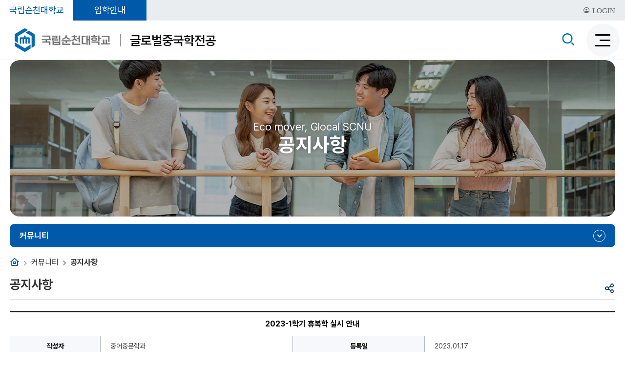

--- FILE ---
content_type: text/html; charset=UTF-8
request_url: https://www.scnu.ac.kr/china/na/ntt/selectNttInfo.do?nttSn=281147159&mi=3312
body_size: 8957
content:






<!DOCTYPE html>
<html lang="ko">
	<head>
		<meta charset="utf-8">
		<meta http-equiv="X-UA-Compatible" content="IE=edge">
		<meta name="viewport" content="width=device-width,initial-scale=1.0,minimum-scale=1.0,maximum-scale=1.0">
		<link rel="shortcut icon" href="/favicon.ico" type="image/x-icon" >
		<link rel="icon" href="/favicon.ico" type="image/x-icon" />
		<title>공지사항 - 글로벌중국학전공</title>	
		<meta name="keywords" content="글로벌중국학전공">
		<meta name="description" content="글로벌중국학전공 홈페이지에 오신 것을 환영합니다. ">
		
		<meta property="og:title" content="글로벌중국학전공">
		<meta property="og:url" content="https://www.scnu.ac.kr/china/main.do">
		<meta property="og:image" content="https://www.scnu.ac.kr/images/co/scnu.png">
		<meta property="og:description" content="글로벌중국학전공 홈페이지에 오신 것을 환영합니다"/>
		<meta name="twitter:card" content="summary">
		<meta name="twitter:title" content="">
		<meta name="twitter:url" content="https://www.scnu.ac.kr/china/main.do">
		<meta name="twitter:image" content="https://www.scnu.ac.kr/images/co/scnu.png">
		<meta name="twitter:description" content="글로벌중국학전공 홈페이지에 오신 것을 환영합니다"/>
		
		<!-- 위젯을 위한 공통 사용 -->
		<link href="/css/com/jquery/jquery-ui.min.css" rel="stylesheet" />
		
		<script type="text/javascript" src="/js/jquery.min.js"></script>
		<script type="text/javascript" src="/js/jquery-ui.min.js"></script>
		<script type="text/javascript" src="/js/jquery.form.min.js"></script>
		<script type="text/javascript" src="/js/jquery.easing.1.3.js"></script>
		<script type="text/javascript" src="/js/jquery.bpopup.min.js"></script>
		<script type="text/javascript" src="/js/common.js"></script>
		<!-- //위젯을 위한 공통 사용 -->
		
		<script type="text/javascript" src="/js/template/00522/modernizr-2.6.2.min.js"></script>
		<script type="text/javascript" src="/js/template/00522/common.js"></script>
		<script type="text/javascript" src="/js/template/00522/common-scroll.js"></script>
		<script type="text/javascript" src="/js/template/00522/jquery.bxslider.mptour.js"></script>
		<script type="text/javascript" src="/js/template/00522/jquery.cookie.js"></script>
		
		<!-- 공통레이아웃  -->
		<link rel="stylesheet" href="/common/css/up_pop.css" media="all">
		<link rel="stylesheet" href="/common/css/layout.css" media="all">
		<link rel="stylesheet" href="/common/css/sub_com.css" media="all">
		<link rel="stylesheet" href="/common/css/board.css" media="all">
		
		<link rel="stylesheet" href="/css/web/common/depart_com.css" media="all">
		<link rel="stylesheet" href="/css/web/china/page_view.css" media="all">
		<link rel="stylesheet" href="/css/web/china/con_common.css" media="all">
		<link rel="stylesheet" href="/css/web/china/layout_cnt.css" media="all">
		<link href="/css/co/na/ntt.css" rel="stylesheet">
		
		<!-- 공통파일 js -->
		<script src="/common/js/slick.min.js"></script>
		<script src="/common/js/layout.js"></script>
		<script src="/common/js/con_com.js"></script>
		<script src="/common/js/up_pop.js"></script>
		<script src="/common/js/template/M10/sub.js"></script>
		<script src="/js/web/china/sub.js"></script>
	</head>
	<body>
		<!-- 바로가기 -->
		<div id="skipArea">
			<a href="#container">본문으로 바로가기</a>
			<a href="#gnb">메인메뉴 바로가기</a>
		</div>
		<!-- //바로가기 -->
		<div id="wrap">
			<!-- header  -->
			














<script type="text/javascript">
	function goLoginPage(){
		var form = document.loginPageForm;
		form.submit();
	}
</script>

<form name="loginPageForm" action="/china/lo/login/loginPageSSO.do" method="POST">
	<input type="hidden" name="returnUrl" value="" />
</form>

<!-- header-->
<header id="header">
	<div class="top_menu">
		<ul>
			<li><a href="/SCNU/main.do" target="_blank" title="국립순천대학교 새창이동">국립순천대학교</a></li>
			<li><a href="/iphak/main.do" target="_blank" title="입학안내 새창이동">입학안내</a></li>
		</ul>
		<!-- 로그인 -->
		<div>
			
				<a href="javascript:" onClick="goLoginPage();" class="logIn_btn" title="로그인"><i class="xi-profile-o" aria-hidden="true"></i> LOGIN</a>
			
			
			
		</div>
	</div>
	<div class="container">
		<div class="logo_wrap">
			<h1>
				<a href="/china/main.do" class="logo"><img src="/common/images/layout/logo.png" alt="순천국립대학교"></a>
				<a href="/china/main.do" class="m_logo"><img src="/common/images/layout/m_logo.png" alt="순천국립대학교"></a>
			</h1>
			<a href="/china/main.do" class="class_name">글로벌중국학전공</a>
		</div>
		<div id="nav" class="oneFull"> <!-- fullDown / oneDown / oneFull-->
			<div id="gnb">
				<div class="dep01_tit">
					<ul>
						<li class="gnbCk_1"><a href=""><span>학과소개</span></a></li>
						<li class="gnbCk_2"><a href=""><span>입학안내</span></a></li>
						<li class="gnbCk_3"><a href=""><span>학사안내</span></a></li>
						<li class="gnbCk_4"><a href=""><span>열린마당</span></a></li> 
					</ul>
				</div>
				<!--START-->
				<div class="depth01">
					<div class="gnb_info">
						<div class="txt">
							<h3>국립순천대학교</h3>
							<p>지역혁신을 선도하는 <span>글로컬 대학,</span><br/> 세계를 품은 <span>남해안권 거점 대학!</span></p>
						</div>
					</div>
					<ul>
					<li class="gnbCk_01"><a href="/china/cm/cntnts/cntntsView.do?mi=3303&cntntsId=2117"  ><span>전공소개</span></a>
						<div class="depth02">
							<ul class="group">
								<li><a href="/china/cm/cntnts/cntntsView.do?mi=3303&cntntsId=2117"  ><span>소개</span></a></li>
								<li><a href="/china/cm/cntnts/cntntsView.do?mi=3304&cntntsId=2118"  ><span>학과연혁</span></a></li>
								<li><a href="/china/cm/cntnts/cntntsView.do?mi=5908&cntntsId=3264"  ><span>전공능력별 맵핑</span></a></li>
								<li><a href="/china/cm/cntnts/cntntsView.do?mi=3305&cntntsId=2119"  ><span>교수진소개</span></a></li>
								<li><a href="/china/cm/cntnts/cntntsView.do?mi=3306&cntntsId=2120"  ><span>오시는길</span></a></li>
							</ul>
						</div>
					</li>
					<li class="gnbCk_61"><a href="/china/sv/schdulView/schdulCalendarView.do?mi=3307"  ><span>학사안내</span></a>
						<div class="depth02">
							<ul class="group">
								<li><a href="/china/sv/schdulView/schdulCalendarView.do?mi=3307"  ><span>학사일정</span></a></li>
								<li><a href="/china/na/ntt/selectNttList.do?mi=3308&bbsId=1960"  ><span>교과과정 </span></a></li>
								<li><a href="https://www.scnu.ac.kr/iphak/main.do"   target="_blank" title="새창으로 열립니다." ><span>입학조건</span></a></li>
								<li><a href="https://www.scnu.ac.kr/haksa/cm/cntnts/cntntsView.do?mi=1443&amp;cntntsId=1306"   target="_blank" title="새창으로 열립니다." ><span>졸업조건</span></a></li>
								<li><a href="http://www.scnu.ac.kr/ggs/main.do"   target="_blank" title="새창으로 열립니다." ><span>대학원</span></a></li>
								<li><a href="https://www.scnu.ac.kr/haksa/cm/cntnts/cntntsView.do?mi=1441&cntntsId=1305"   target="_blank" title="새창으로 열립니다." ><span>교직과정</span></a></li>
								<li><a href="/china/cm/cntnts/cntntsView.do?mi=9896&cntntsId=5603"  ><span>나노·마이크로디그리</span></a></li>
							</ul>
						</div>
					</li>
					<li class="gnbCk_141"><a href="/china/na/ntt/selectNttList.do?mi=3312&bbsId=1961"  ><span>커뮤니티</span></a>
						<div class="depth02">
							<ul class="group">
								<li><a href="/china/na/ntt/selectNttList.do?mi=3312&bbsId=1961"  ><span>공지사항</span></a></li>
								<li><a href="/china/na/ntt/selectNttList.do?mi=3313&bbsId=1962"  ><span>학생회소식</span></a></li>
								<li><a href="/china/na/ntt/selectNttList.do?mi=3315&bbsId=1964"  ><span>교류&정보</span></a></li>
								<li><a href="/china/na/ntt/selectNttList.do?mi=3314&bbsId=1963"  ><span>자유게시판</span></a></li>
								<li><a href="/china/na/ntt/selectNttList.do?mi=3316&bbsId=1965"  ><span>자료실</span></a></li>
								<li><a href="/china/na/ntt/selectNttList.do?mi=3317&bbsId=1966"  ><span>포토갤러리</span></a></li>
								<li><a href="/china/na/ntt/selectNttList.do?mi=3318&bbsId=1967"  ><span>Q&A</span></a></li>
							</ul>
						</div>
					</li>
					<li class="gnbCk_221"><a href="/china/na/ntt/selectNttList.do?mi=3319&bbsId=1968"  ><span>수업노트</span></a>
						<div class="depth02">
							<ul class="group">
								<li><a href="/china/na/ntt/selectNttList.do?mi=3319&bbsId=1968"  ><span>학부수업자료실</span></a></li>
							</ul>
						</div>
					</li>
					<li class="gnbCk_241"><a href="/china/na/ntt/selectNttList.do?mi=3321&bbsId=1970"  ><span>소모임</span></a>
						<div class="depth02">
							<ul class="group">
								<li><a href="/china/na/ntt/selectNttList.do?mi=3321&bbsId=1970"  ><span>HSK 대비반</span></a></li>
							</ul>
						</div>
					</li>
					</ul>
				</div>
				<!--END-->
			</div>
		</div>
		<div class="topUtil">
			<!-- 검색버튼 / 검색창 -->
			<button class="searchOpen" id="searchOpen">
				<i class="xi-search" aria-hidden="true"></i><em>SEARCH</em><span class="hid">검색 활성화</span>
			</button>
			<div class="box_search">
				<div class="inner">
					<h3>통합검색</h3>
					<form name="siteSearchForm" id="searchForm" method="POST" target="_blank" action="/search/front/Search.jsp"> 
						<input type="text" placeholder="검색어를 입력하세요" id="total_search" name="qt" title="검색어를 입력해주세요">
						<button class="srch_btn"><i class="xi-search" aria-hidden="true"></i><span class="hid">검색</span></button>
					</form>
				</div>
				<button class="btnSearchClose" id="btnSearchClose">
					<i class="xi-close" aria-hidden="true"></i><span class="hid">검색 비활성화</span>
				</button>
			</div>
			<!-- 전체메뉴 / 사이트맵 -->
			<a href="" class="fullmenu" id="fullmenuOpen">
				<em></em>
				<em></em>
				<em></em>
				<span class="hid">검색 비활성화</span>
			</a>
		</div>
		<!-- 전체메뉴 / 사이트맵 -->
		<div class="popFullmenu">
			<div class="fullmenu_wrap">
				<div class="inner">
					<h2 class="hid">전체메뉴</h2>
					<div class="popUntil"> 
						<ul class="user">
							<li class="mob_lang"><a href=""><i class="ri-home-4-line" aria-hidden="true"></i>HOME</a></li>
							<li class="mob_login"><a href=""><i class="ri-login-box-line" aria-hidden="true"></i>LOGIN</a></li>
						</ul>
					</div>
					<div class="fullmenu_group"></div>
					<a href="#" id="fullmenuClose" class="fullmenuClose"><i class="xi-close" aria-hidden="true"></i><span class="hid">전체메뉴 닫힘</span></a>
				</div>
			</div>
		</div>
		<div class="pfm_bg"></div>
	</div>
</header>
<!-- //header -->

			<!-- //header  -->
			<!-- container -->
			<div id="subContainer" class="typeLeft">
				<div class="subCntBody">
					<div class="container">
						



<!-- 서브 비주얼 -->
<div class="sub_visual">
	<img src="/common/images/layout/s_visual.png" alt="">
	<div class="slogan">
		<span>Eco mover, Glocal SCNU</span>
		<h2>공지사항</h2>
	</div>
</div>
<!-- //서브 비주얼 -->

						<!-- 왼쪽메뉴 -->
						



<aside id="snb">
	<nav class="snb_wrap">
		



<div class="location">
	<a href="/china/main.do" class="home navi_item"><span class="hid">홈</span><i class="ri-home-8-line"></i></a>
	
	<span class='navi_0 navi_item'>커뮤니티</span><strong class='navi_item'>공지사항</strong>
</div>

			<aside id="menu">
				<!--START-->



						<h2><span>커뮤니티</span></h2>
						<div class="inner">
							<ul class="depth01">
								<li  ><a href="/china/na/ntt/selectNttList.do?mi=3312&bbsId=1961"  ><span>공지사항</span></a>
								</li>
								<li  ><a href="/china/na/ntt/selectNttList.do?mi=3313&bbsId=1962"  ><span>학생회소식</span></a>
								</li>
								<li  ><a href="/china/na/ntt/selectNttList.do?mi=3315&bbsId=1964"  ><span>교류&정보</span></a>
								</li>
								<li  ><a href="/china/na/ntt/selectNttList.do?mi=3314&bbsId=1963"  ><span>자유게시판</span></a>
								</li>
								<li  ><a href="/china/na/ntt/selectNttList.do?mi=3316&bbsId=1965"  ><span>자료실</span></a>
								</li>
								<li  ><a href="/china/na/ntt/selectNttList.do?mi=3317&bbsId=1966"  ><span>포토갤러리</span></a>
								</li>
								<li  ><a href="/china/na/ntt/selectNttList.do?mi=3318&bbsId=1967"  ><span>Q&A</span></a>
									</li>
								</ul>
							</div>



				<!--END-->
			</aside>
		<!-- sns -->
		



<div class="snsBox">
	<!--<button type="button" class="btnPrint"><span>인쇄</span></button>-->
	<button type="button" class="btnShare" title="닫힘"><span class="hid">공유</span><i class="ri-share-line" aria-hidden="true"></i></button>
	<div class="sns_more">
		<button type="button" class="sns_close" title="sns 창 닫힘"><i class="xi-close" aria-hidden="true"></i></button>
		<button type="button" class="btnFbook" title="페이스북" onClick="javascript:sendSnsLink('facebook');"><i class="xi-facebook" aria-hidden="true"></i><span class="hid">페이스북</span></button>
		<button type="button" class="btnTwt" title="트위터" onClick="javascript:sendSnsLink('twitter');"><i class="xi-twitter" aria-hidden="true"></i><span class="hid">트위터</span></button>
		<button type="button" class="btnkaka" title="카카오" onclick="javascript:sendSnsLink('kakaotalk');"> <i class="xi-kakaotalk" aria-hidden="true"></i> <span class="hid">카카오톡</span></button>
		<button type="button" class="btnkaka_s" title="카카오 스토리" onclick="javascript:sendSnsLink('kakaostory');"><i class="xi-kakaostory" aria-hidden="true"></i><span class="hid">카카오스토리</span></button>
	</div>
	<button type="button" class="btnPrint"><span class="hid">프린트</span><i class="ri-printer-line" aria-hidden="true"></i></button>
</div>

		<!-- //sns -->
	</nav>
</aside>

						<!-- //왼쪽메뉴 -->
						<!-- 서브 영역 -->
						<section id="subContent">
							<div class="subHeader">
								<h2 class="pageTitle">공지사항</h2>
							</div>
							<div id="cntntsView"> 
								


<div>
	<!--START-->
	<!--END-->
</div>

								






<!-- //html:hidden 태그를 사용하여 sid 값을 다음 페이지로 넘긴다.
//hid는 session 에 담겨서 넘어간다. -->
<script src="/js/fileUpload.js"></script>
<script>
	$(function(){
		//html5 지원 여부 파악
		var formData = "";
		if (fn_html5Support()) {
			// 자바 스크립트 in -> 명시된 속성이 명시된 객체에 존재하면 true 반환, 속성 in 객체명
			formData = new FormData($("#answerForm")[0]);
		}else{
			formData = $("#answerForm").serialize();
		}
		
		$('.nttUpdatePage').click(function(){
			$('#nttViewForm').attr('action','/china/na/ntt/updateNttPage.do').submit();
		});
		
		$('.nttReplyPage').click(function(){
			$('#nttViewForm').attr('action','/china/na/ntt/insertNttPage.do').submit();
		});
		
		$('.insertAnswer').click(function(){
			if($("#answerCn").valueEmpty()) {
	            alert("내용을 입력해주세요.");
	            $("#answerCn").focus();
	            return false;
	        }
			if(!confirm('댓글을 등록하시겠습니까?')){
				return;
			}
			$("#answerForm").ajaxSubmit({
				formData : formData,
	            url: "/china/na/ntt/insertNttAnswer.do",
	            dataType: "json",
	            async: true,
	            success: function(responseText, statusText){
	            	alert('댓글이 등록되었습니다.');
	            	location.href="/china/na/ntt/selectNttInfo.do?nttSn=281147159";
	            }
	        });
		});
		
		$(document).on("click",".updateAnswer",function(){
			if($('#answerCn'+$(this).attr('data-id')).valueEmpty()) {
	            alert("내용을 입력해주세요.");
	            $('#answerCn'+$(this).attr('data-id')).focus();
	            return false;
	        }
			if(!confirm('댓글을 수정하시겠습니까?')){
				return;
			}
			$('#answerSn').val($(this).attr('data-id'));
			$('#updtAnswerCn').val($('#answerCn'+$(this).attr('data-id')).val());
			$("#answerForm").ajaxSubmit({
				formData : formData,
	            url: "/china/na/ntt/updateNttAnswer.do",
	            dataType: "json",
	            async: true,
	            success: function(responseText, statusText){
	            	if(responseText.resultAt == 'X'){
	            		alert('댓글을 수정할 권한이 없습니다.');
	            	} else {
	            		alert('댓글이 수정되었습니다.');
	            		location.href="/china/na/ntt/selectNttInfo.do?nttSn=281147159";
	            	}
	            }
	        });
		});
		
		$(document).on("click",".answerCancel",function(){
			$('#replyUpdt'+$(this).attr('data-id')).hide();
			$('#replyView'+$(this).attr('data-id')).show();
		});
		
		$(document).on("click",".answerUpadteMode",function(){
			$('#replyView'+$(this).attr('data-id')).hide();
			$('#replyUpdt'+$(this).attr('data-id')).show();
		});
		
		$('.answerDelete').click(function(){
			if(!confirm('댓글을 삭제하시겠습니까?')){
				return;
			}
			$('#answerSn').val($(this).attr('data-id'));
			$("#answerForm").ajaxSubmit({
				formData : formData,
	            url: "/china/na/ntt/deleteNttAnswer.do",
	            dataType: "json",
	            async: true,
	            success: function(responseText, statusText){
	            	alert('댓글이 삭제되었습니다.');
	            	location.href="/china/na/ntt/selectNttInfo.do?nttSn=281147159";
	            }
	        });
		})
		
		$('.nttDelete').click(function(){
			if(!confirm('게시물을 삭제하시겠습니까?')){
				return;
			}
			//html지원여부파악
			var formData = "";
			if (fn_html5Support()) {
				// 자바 스크립트 in -> 명시된 속성이 명시된 객체에 존재하면 true 반환, 속성 in 객체명
				formData = new FormData($("#nttViewForm")[0]);
			}else{
				formData = $("#nttViewForm").serialize();
			}
			$("#nttViewForm").ajaxSubmit({
				formData : formData,
	            url: "/china/na/ntt/deleteNttInfo.do",
	            dataType: "json",
	            async: true,
	            success: function(responseText, statusText){
	            	alert('게시물이 삭제되었습니다.');
	            	location.href="/china/na/ntt/selectNttList.do?bbsId=1961";
	            }
	        });
		})
		
		// 게시물 이동
		$(".btnMove").click(function(){
			
			if (!confirm("게시물을 이동하시겠습니까?"))
				return false;
			
			var bbsId = $("#selectMove").val();
			if(bbsId == ''){
				alert('게시판을 선택하세요.');
				return;
			}
			
			var oriBbsId = $("input[name='bbsId']").val();
			var nttSn = $("input[name='nttSn']").val();
			
			$.ajax({
				type : "post",
				url : "/china/na/ntt/updateBbsId.do",
				data : { 
					bbsId : bbsId,
					oriBbsId : oriBbsId,
					nttSn : nttSn
				},
				dataType : "json",
				success : function(data) {
					if (data == 1) {
						alert("게시물이 이동되었습니다.");
					}
					
					location.href = "/china/na/ntt/selectNttList.do?bbsId=1961";
				},
				error : function(data) {
					alert("오류가 발생하였습니다.\n관리자에게 문의하세요.");
				}		
			});				
		});
	})
	
	function updateNttSttus(act) {
		var returnMsg = "";
		
		if (act == "R") {
			returnMsg = "접수되었습니다.";
			
			if (!confirm("접수하시겠습니까?")) {
				return false;
			}
		} else if (act == "C") {
			returnMsg = "완료되었습니다.";
			
			if (!confirm("완료하시겠습니까?")) {
				return false;
			}
		} else {
			alert("올바른 접근이 아닙니다.");
			return false;
		}
		
		$("input[name='nttSttus']").val(act);
		
		$.ajax({
			type : "post",
			url : "/china/na/ntt/updateNttSttus.do",
			data : $("#nttViewForm").serialize(),
			dataType : "json",
			success : function(data){
				if (data > 0) {
					alert(returnMsg);
				} else {
					alert("실패하였습니다.");
				}
				
				location.href = "/china/na/ntt/selectNttInfo.do?nttSn=281147159";
			},
			error : function(data){
				alert("오류가 발생하였습니다.\n관리자에게 문의하세요.");
			}
		});
	}

	$(function(){
		$(".dragable").mouseup().mouseleave(function(e){
			window.getSelection().removeAllRanges();
		});
		$(".dragable").mouseup().mouseenter(function(e) {
			window.getSelection().toString();
		});
	});
	
</script>
<script>
	$(document).ready(function () {
		let imgCount = {};
		let imgC = 1;
		let imgTxt = "";
		$(".dragable img").each(function () {
			let $img = $(this);
			let fileName = $img.attr("src").split("/").pop();
			if (!$img.attr("alt") || $img.attr("alt").trim() === "" || $img.attr("alt") == fileName) {
				let altText = "";
				if ($img.attr("data-alt")) {
					altText = $img.attr("data-alt");
				} else if ($img.attr("src")) {
					var imgSj = '2023학년도 제1학기 휴학·복학 안내.hwp';
					if(imgSj == null || imgSj == ''){
						imgSj = '2023-1학기 휴복학 실시 안내';
						altText = imgSj;
					}else{
						imgSj = imgSj.replace(/[-_]/g, ' ').replace(/\(\d+\)/gi, "").replace(/&[^;]*;/g, '');
						imgSj = imgSj.slice(0, imgSj.lastIndexOf('.'));
						altText = imgSj;
					}
				} else {
					altText = "";
				}
				if (!imgCount[altText]) {
					imgCount[altText] = 1;
				} else {
					imgCount[altText]++;
				}
				imgC = imgCount[altText];
				imgTxt = altText;
				$img.attr("alt", altText + imgCount[altText]);
			}
		});
		$(".dragable img").each(function () {
			let $img = $(this);
			let fileName = $img.attr("src").split("/").pop();
			if(imgC < 2 && imgTxt != ""){
				$img.attr("alt", imgTxt);
			}
		});

		$(".dragable a").each(function () {
			let $a = $(this);
			let blank = $a.attr("target");
			if (blank == '_blank'){
				$a.attr("title", "새창 이동");
			}
		});
	});
</script>
<form name="nttViewForm" id="nttViewForm" method="post" >
<input type="hidden" name="bbsId" value="1961"/>
<input type="hidden" name="bbsPrpos" value="HOMEPAGE"/>
<input type="hidden" name="nttSn" value="281147159" />
<input type="hidden" name="nttSttus" value=""/>
<input type="hidden" name="currPage" value="1"/>


<input type="hidden" name="replyAt" value="" />
	
	<div class="BD_table">
		<table> 
			<caption>2023-1학기 휴복학 실시 안내에 대한 상세정보</caption>
			<colgroup>
				<col style="width: 15%;">
				<col>
			</colgroup>
			<tbody>
			
				
				<tr>
					<th scope="col" colspan="4" class="title">2023-1학기 휴복학 실시 안내</th>
				</tr>
				<tr>
					<th scope="row">작성자</th>
					<td>중어중문학과
						
					</td>
					<th scope="row">등록일</th>
					<td>2023.01.17</td>
				</tr>
				
				<tr>
					<td colspan="4" class="dragable" id="imgAlt">
						
						
						
						
							<p style="line-height: 160%; margin: 0pt 5pt 0pt 0pt; text-indent: 0pt; text-align: justify; vertical-align: baseline; font-family: 한양신명조; letter-spacing: 0pt; font-size: 10pt; color: rgb(0, 0, 0);"><br></p><p style="line-height: 160%; margin: 0pt 5pt 0pt 0pt; text-indent: 0pt; text-align: justify; vertical-align: baseline; font-family: 한양신명조; letter-spacing: 0pt; font-size: 10pt; color: rgb(0, 0, 0);"><span style="font-family:굴림체;letter-spacing:-1.9pt;font-size:12.0pt;">2. </span><span style="font-family:굴림;letter-spacing:-0.3pt;font-size:12.0pt;">2023-</span><span style="font-family:굴림;letter-spacing:-0.3pt;font-size:12.0pt;">1</span><span style="font-family:굴림;letter-spacing:-0.3pt;font-size:12.0pt;">학기 휴학</span><span style="font-family:굴림;letter-spacing:-0.3pt;font-size:12.0pt;">·</span><span style="font-family:굴림;letter-spacing:-0.3pt;font-size:12.0pt;">복학 신청기간을 다음과 같이 안내하오니 희망학생들은</span><span style="font-size:12.0pt;"></span></p><p style="line-height: 160%; margin: 0pt 5pt 0pt 0pt; text-indent: 0pt; text-align: justify; vertical-align: baseline; letter-spacing: 0pt; font-size: 10pt; color: rgb(0, 0, 0);"><span style="font-size: 12pt;"><font face="한양신명조">&nbsp;</font><font face="굴림">&nbsp;기한 내에 신청하여주시기 바랍니다.</font></span></p><p style="margin: 0pt 5pt 0pt 0pt; text-indent: 0pt; text-align: justify; vertical-align: baseline; font-family: 한양신명조; letter-spacing: 0pt; color: rgb(0, 0, 0); line-height: 100%; font-size: 12pt;"><span style="font-size:12.0pt;"><br></span></p><p style="line-height: 160%; margin: 0pt 5pt 0pt 0pt; text-indent: 0pt; text-align: justify; vertical-align: baseline; font-family: 한양신명조; letter-spacing: 0pt; font-size: 10pt; color: rgb(0, 0, 0);"><span style="font-weight:bold;font-size:12.0pt;">&nbsp; ○&nbsp;</span><span style="font-family:굴림;font-weight:bold;font-size:12.0pt;">신청기간</span></p><p style="line-height: 160%; margin: 5pt 5pt 0pt 0pt; text-indent: 0pt; text-align: justify; vertical-align: baseline; font-family: 한양신명조; letter-spacing: 0pt; font-size: 10pt; color: rgb(0, 0, 0);"><span style="font-size:12.0pt;">&nbsp; &nbsp; 1)</span><span style="font-family:굴림;letter-spacing:0pt;font-size:12.0pt;">&nbsp;</span><span style="font-family:굴림;font-size:12.0pt;">휴학</span></p><p style="line-height: 160%; margin: 0pt 5pt 0pt 0pt; text-indent: 0pt; text-align: justify; vertical-align: baseline; font-family: 한양신명조; letter-spacing: 0pt; font-size: 10pt; color: rgb(0, 0, 0);"><span style="font-size:12.0pt;">&nbsp; &nbsp; &nbsp; -</span><span style="font-family:굴림;font-family:굴림;letter-spacing:0pt;font-size:12.0pt;">&nbsp;</span><span style="font-family:굴림;font-size:12.0pt;">미등록휴학</span><span style="font-family:굴림;letter-spacing:0pt;font-size:12.0pt;">: 2023.2.16.(</span><span style="font-family:굴림;font-size:12.0pt;">목</span><span style="font-family:굴림;letter-spacing:0pt;font-size:12.0pt;">) 10:00 ~ 3.28.(</span><span style="font-family:굴림;font-size:12.0pt;">화</span><span style="font-family:굴림;letter-spacing:0pt;font-size:12.0pt;">) 18:00 [</span><span style="font-family:굴림;font-size:12.0pt;">수업일수 </span><span style="font-family:굴림;letter-spacing:0pt;font-size:12.0pt;">1/4]</span></p><p style="line-height: 160%; margin: 0pt 5pt 0pt 0pt; text-indent: 0pt; text-align: justify; vertical-align: baseline; font-family: 한양신명조; letter-spacing: 0pt; font-size: 10pt; color: rgb(0, 0, 0);"><span style="font-size:12.0pt;">&nbsp; &nbsp; &nbsp; -</span><span style="font-family:굴림;font-family:굴림;letter-spacing:0pt;font-size:12.0pt;">&nbsp;</span><span style="font-family:굴림;letter-spacing:2.5pt;font-size:12.0pt;">등록휴학</span><span style="font-family:굴림;letter-spacing:0pt;font-size:12.0pt;">: 2023.2.16.(</span><span style="font-family:굴림;font-size:12.0pt;">목</span><span style="font-family:굴림;letter-spacing:0pt;font-size:12.0pt;">) 10:00 ~ 4.24.(</span><span style="font-family:굴림;font-size:12.0pt;">월</span><span style="font-family:굴림;letter-spacing:0pt;font-size:12.0pt;">) 18:00 [</span><span style="font-family:굴림;font-size:12.0pt;">수업일수 </span><span style="font-family:굴림;letter-spacing:0pt;font-size:12.0pt;">2/4]</span></p><p style="line-height: 160%; margin: 0pt 5pt 0pt 0pt; text-indent: 0pt; text-align: justify; vertical-align: baseline; font-family: 한양신명조; letter-spacing: 0pt; font-size: 10pt; color: rgb(0, 0, 0);"><span style="font-size:12.0pt;">&nbsp;&nbsp;&nbsp;&nbsp;</span><table style="border-collapse: collapse; border-width: initial; border-style: none; border-color: initial;"><tbody><tr><td style="width: 128px; height: 28px; padding: 1.41pt 5.1pt; border-width: 2px 0px 3px 2px; border-style: solid solid double; border-color: rgb(0, 0, 0); background: rgb(242, 242, 242);" valign="middle"><p style="margin: 0pt; text-indent: 0pt; vertical-align: baseline; font-family: 한양신명조; letter-spacing: 0pt; font-size: 10pt; color: rgb(0, 0, 0); line-height: 130%; text-align: center; word-break: keep-all;"><span style="font-family:굴림;font-weight:bold;">구  분</span></p></td><td style="width: 91px; height: 28px; padding: 1.41pt 5.1pt; border-width: 2px 0px 3px; border-style: solid solid double; border-color: rgb(0, 0, 0); background: rgb(242, 242, 242);" valign="middle"><p style="margin: 0pt; text-indent: 0pt; vertical-align: baseline; font-family: 한양신명조; letter-spacing: 0pt; font-size: 10pt; color: rgb(0, 0, 0); line-height: 130%; text-align: center; word-break: keep-all;"><span style="font-family:굴림;font-weight:bold;">신청기간</span></p></td><td style="width: 351px; height: 28px; padding: 1.41pt 5.1pt; border-width: 2px 2px 3px 0px; border-style: solid solid double; border-color: rgb(0, 0, 0); background: rgb(242, 242, 242);" valign="middle"><p style="margin: 0pt; text-indent: 0pt; vertical-align: baseline; font-family: 한양신명조; letter-spacing: 0pt; font-size: 10pt; color: rgb(0, 0, 0); line-height: 130%; text-align: center; word-break: keep-all;"><span style="font-family:굴림;font-weight:bold;">제 출 서 류</span></p></td></tr><tr><td style="width: 128px; height: 28px; padding: 1.41pt 5.1pt; border-width: 3px 0px 0px 2px; border-style: double solid solid; border-color: rgb(0, 0, 0);" valign="middle"><p style="margin: 0pt; text-indent: 0pt; vertical-align: baseline; font-family: 한양신명조; letter-spacing: 0pt; font-size: 10pt; color: rgb(0, 0, 0); line-height: 130%; text-align: center; word-break: keep-all;"><span style="font-family:굴림;">일반휴학</span></p></td><td style="width: 91px; height: 28px; padding: 1.41pt 5.1pt; border-width: 3px 0px 0px; border-style: double solid solid; border-color: rgb(0, 0, 0);" valign="middle"><p style="margin: 0pt; text-indent: 0pt; vertical-align: baseline; font-family: 한양신명조; letter-spacing: 0pt; font-size: 10pt; color: rgb(0, 0, 0); line-height: 130%; text-align: center; word-break: keep-all;"><span style="font-family:굴림;">해당기간</span></p></td><td style="width: 351px; height: 28px; padding: 1.41pt 5.1pt; border-width: 3px 2px 0px 0px; border-style: double solid solid; border-color: rgb(0, 0, 0);" valign="middle"><p style="margin: 0pt 0pt 0pt 5pt; text-indent: 0pt; text-align: justify; vertical-align: baseline; font-family: 한양신명조; letter-spacing: 0pt; font-size: 10pt; color: rgb(0, 0, 0); line-height: 130%;"><span style="font-family:굴림;">해당없음</span></p></td></tr><tr><td style="width: 128px; height: 28px; padding: 1.41pt 5.1pt; border-width: 0px 0px 0px 2px; border-style: solid; border-color: rgb(0, 0, 0);" valign="middle"><p style="margin: 0pt; text-indent: 0pt; vertical-align: baseline; font-family: 한양신명조; letter-spacing: 0pt; font-size: 10pt; color: rgb(0, 0, 0); line-height: 130%; text-align: center; word-break: keep-all;"><span style="font-family:굴림;">병역휴학</span></p></td><td style="width: 91px; height: 28px; padding: 1.41pt 5.1pt; border-width: 0px; border-style: solid; border-color: rgb(0, 0, 0);" valign="middle"><p style="margin: 0pt; text-indent: 0pt; vertical-align: baseline; font-family: 한양신명조; letter-spacing: 0pt; font-size: 10pt; color: rgb(0, 0, 0); line-height: 130%; text-align: center; word-break: keep-all;"><span style="font-family:굴림;">수시</span></p></td><td style="width: 351px; height: 28px; padding: 1.41pt 5.1pt; border-width: 0px 2px 0px 0px; border-style: solid; border-color: rgb(0, 0, 0);" valign="middle"><p style="margin: 0pt 0pt 0pt 5pt; text-indent: 0pt; text-align: justify; vertical-align: baseline; font-family: 한양신명조; letter-spacing: 0pt; font-size: 10pt; color: rgb(0, 0, 0); line-height: 130%;"><span style="font-family:굴림;">입영통지서</span><span style="font-family:굴림;letter-spacing:0pt;">, </span><span style="font-family:굴림;">병적증명서</span><span style="font-family:굴림;letter-spacing:0pt;">, </span><span style="font-family:굴림;">주민등록초본 </span><span style="font-family:굴림;letter-spacing:0pt;color:#ff0000;">[</span><span style="font-family:굴림;color:#ff0000;">택</span><span style="font-family:굴림;letter-spacing:0pt;color:#ff0000;">1]</span></p></td></tr><tr><td style="width: 128px; height: 28px; padding: 1.41pt 5.1pt; border-width: 0px 0px 0px 2px; border-style: solid; border-color: rgb(0, 0, 0);" valign="middle"><p style="margin: 0pt; text-indent: 0pt; vertical-align: baseline; font-family: 한양신명조; letter-spacing: 0pt; font-size: 10pt; color: rgb(0, 0, 0); line-height: 130%; text-align: center; word-break: keep-all;"><span style="font-family:굴림;">질병휴학</span></p></td><td style="width: 91px; height: 28px; padding: 1.41pt 5.1pt; border-width: 0px; border-style: solid; border-color: rgb(0, 0, 0);" valign="middle"><p style="margin: 0pt; text-indent: 0pt; vertical-align: baseline; font-family: 한양신명조; letter-spacing: 0pt; font-size: 10pt; color: rgb(0, 0, 0); line-height: 130%; text-align: center; word-break: keep-all;"><span style="font-family:굴림;">사유발생시</span></p></td><td style="width: 351px; height: 28px; padding: 1.41pt 5.1pt; border-width: 0px 2px 0px 0px; border-style: solid; border-color: rgb(0, 0, 0);" valign="middle"><p style="margin: 0pt 0pt 0pt 5pt; text-indent: 0pt; text-align: justify; vertical-align: baseline; font-family: 한양신명조; letter-spacing: 0pt; font-size: 10pt; color: rgb(0, 0, 0); line-height: 130%;"><span style="font-family:굴림;letter-spacing:0pt;">4</span><span style="font-family:굴림;">주 이상 병원진단서</span></p></td></tr><tr><td style="width: 128px; height: 28px; padding: 1.41pt 5.1pt; border-width: 0px 0px 0px 2px; border-style: solid; border-color: rgb(0, 0, 0);" valign="middle"><p style="margin: 0pt; text-indent: 0pt; vertical-align: baseline; font-family: 한양신명조; letter-spacing: 0pt; font-size: 10pt; color: rgb(0, 0, 0); line-height: 130%; text-align: center; word-break: keep-all;"><span style="font-family:굴림;letter-spacing:-0.5pt;">임신</span><span style="font-family:굴림;letter-spacing:-0.5pt;">·</span><span style="font-family:굴림;letter-spacing:-0.5pt;">출산</span><span style="font-family:굴림;letter-spacing:-0.5pt;">·</span><span style="font-family:굴림;letter-spacing:-0.5pt;">육아휴학</span></p></td><td style="width: 91px; height: 28px; padding: 1.41pt 5.1pt; border-width: 0px; border-style: solid; border-color: rgb(0, 0, 0);" valign="middle"><p style="margin: 0pt; text-indent: 0pt; vertical-align: baseline; font-family: 한양신명조; letter-spacing: 0pt; font-size: 10pt; color: rgb(0, 0, 0); line-height: 130%; text-align: center; word-break: keep-all;"><span style="font-family:굴림;">사유발생시</span></p></td><td style="width: 351px; height: 28px; padding: 1.41pt 5.1pt; border-width: 0px 2px 0px 0px; border-style: solid; border-color: rgb(0, 0, 0);" valign="middle"><p style="margin: 0pt 0pt 0pt 5pt; text-indent: 0pt; text-align: justify; vertical-align: baseline; font-family: 한양신명조; letter-spacing: 0pt; font-size: 10pt; color: rgb(0, 0, 0); line-height: 130%;"><span style="font-family:굴림;">임신확인서</span><span style="font-family:굴림;letter-spacing:0pt;">, </span><span style="font-family:굴림;">가족관계증명서</span><span style="font-family:굴림;letter-spacing:0pt;">(</span><span style="font-family:굴림;">출산</span><span style="font-family:굴림;letter-spacing:0pt;">·</span><span style="font-family:굴림;">육아휴학</span><span style="font-family:굴림;letter-spacing:0pt;">)</span></p></td></tr><tr><td style="width: 128px; height: 28px; padding: 1.41pt 5.1pt; border-width: 0px 0px 2px 2px; border-style: solid; border-color: rgb(0, 0, 0);" valign="middle"><p style="margin: 0pt; text-indent: 0pt; vertical-align: baseline; font-family: 한양신명조; letter-spacing: 0pt; font-size: 10pt; color: rgb(0, 0, 0); line-height: 130%; text-align: center; word-break: keep-all;"><span style="font-family:굴림;">창업휴학</span></p></td><td style="width: 91px; height: 28px; padding: 1.41pt 5.1pt; border-width: 0px 0px 2px; border-style: solid; border-color: rgb(0, 0, 0);" valign="middle"><p style="margin: 0pt; text-indent: 0pt; vertical-align: baseline; font-family: 한양신명조; letter-spacing: 0pt; font-size: 10pt; color: rgb(0, 0, 0); line-height: 130%; text-align: center; word-break: keep-all;"><span style="font-family:굴림;">사유발생시</span></p></td><td style="width: 351px; height: 28px; padding: 1.41pt 5.1pt; border-width: 0px 2px 2px 0px; border-style: solid; border-color: rgb(0, 0, 0);" valign="middle"><p style="margin: 0pt 0pt 0pt 5pt; text-indent: 0pt; text-align: justify; vertical-align: baseline; font-family: 한양신명조; letter-spacing: 0pt; font-size: 10pt; color: rgb(0, 0, 0); line-height: 130%;"><span style="font-family:굴림;letter-spacing:-0.5pt;">창업동아리 </span><span style="font-family:굴림;letter-spacing:-0.5pt;">6</span><span style="font-family:굴림;letter-spacing:-0.5pt;">개월 활동실적서</span><span style="font-family:굴림;letter-spacing:-0.5pt;">, </span><span style="font-family:굴림;letter-spacing:-0.5pt;">사업자등록증</span><span style="font-family:굴림;letter-spacing:-0.5pt;">, </span><span style="font-family:굴림;letter-spacing:-0.5pt;">성적증명서</span></p></td></tr></tbody></table></p><p style="line-height: 160%; margin: 5pt 5pt 0pt 0pt; text-indent: 0pt; text-align: justify; vertical-align: baseline; font-family: 한양신명조; letter-spacing: 0pt; font-size: 10pt; color: rgb(0, 0, 0);"><span style="font-size:12.0pt;">&nbsp;&nbsp;</span></p><p style="line-height: 160%; margin: 5pt 5pt 0pt 0pt; text-indent: 0pt; text-align: justify; vertical-align: baseline; font-family: 한양신명조; letter-spacing: 0pt; font-size: 10pt; color: rgb(0, 0, 0);"><span style="font-size:12.0pt;">&nbsp; 2)</span><span style="font-family: 굴림; font-size: 12pt;">&nbsp;</span><span style="font-family:굴림;font-size:12.0pt;">복학</span><span style="font-family: 굴림; font-size: 12pt;">: 2023.2.16.(</span><span style="font-family:굴림;font-size:12.0pt;">목</span><span style="font-family: 굴림; font-size: 12pt;">) 10:00 ~ 3.28.(</span><span style="font-family:굴림;font-size:12.0pt;">화</span><span style="font-family: 굴림; font-size: 12pt;">) 18:00 [</span><span style="font-family:굴림;font-size:12.0pt;">수업일수 </span><span style="font-family: 굴림; font-size: 12pt;">1/4]</span></p><p style="line-height: 160%; margin: 0pt 5pt 0pt 0pt; text-indent: 0pt; text-align: justify; vertical-align: baseline; font-family: 한양신명조; letter-spacing: 0pt; font-size: 10pt; color: rgb(0, 0, 0);"><span style="font-size:12.0pt;">&nbsp;&nbsp;&nbsp;&nbsp;</span><table style="border-collapse: collapse; border-width: initial; border-style: none; border-color: initial;"><tbody><tr><td style="width: 128px; height: 28px; padding: 1.41pt 5.1pt; border-width: 2px 0px 3px 2px; border-style: solid solid double; border-color: rgb(0, 0, 0); background: rgb(242, 242, 242);" valign="middle"><p style="margin: 0pt; text-indent: 0pt; vertical-align: baseline; font-family: 한양신명조; letter-spacing: 0pt; font-size: 10pt; color: rgb(0, 0, 0); line-height: 130%; text-align: center; word-break: keep-all;"><span style="font-family:굴림;font-weight:bold;">구  분</span></p></td><td style="width: 91px; height: 28px; padding: 1.41pt 5.1pt; border-width: 2px 0px 3px; border-style: solid solid double; border-color: rgb(0, 0, 0); background: rgb(242, 242, 242);" valign="middle"><p style="margin: 0pt; text-indent: 0pt; vertical-align: baseline; font-family: 한양신명조; letter-spacing: 0pt; font-size: 10pt; color: rgb(0, 0, 0); line-height: 130%; text-align: center; word-break: keep-all;"><span style="font-family:굴림;font-weight:bold;">신청기간</span></p></td><td style="width: 351px; height: 28px; padding: 1.41pt 5.1pt; border-width: 2px 2px 3px 0px; border-style: solid solid double; border-color: rgb(0, 0, 0); background: rgb(242, 242, 242);" valign="middle"><p style="margin: 0pt; text-indent: 0pt; vertical-align: baseline; font-family: 한양신명조; letter-spacing: 0pt; font-size: 10pt; color: rgb(0, 0, 0); line-height: 130%; text-align: center; word-break: keep-all;"><span style="font-family:굴림;font-weight:bold;">제 출 서 류</span></p></td></tr><tr><td style="width: 128px; height: 63px; padding: 1.41pt 5.1pt; border-width: 3px 0px 0px 2px; border-style: double solid solid; border-color: rgb(0, 0, 0);" valign="middle"><p style="margin: 0pt; text-indent: 0pt; vertical-align: baseline; font-family: 한양신명조; letter-spacing: 0pt; font-size: 10pt; color: rgb(0, 0, 0); line-height: 130%; text-align: center; word-break: keep-all;"><span style="font-family:굴림;">병역복학</span></p></td><td style="width: 91px; height: 63px; padding: 1.41pt 5.1pt; border-width: 3px 0px 0px; border-style: double solid solid; border-color: rgb(0, 0, 0);" valign="middle"><p style="margin: 0pt; text-indent: 0pt; vertical-align: baseline; font-family: 한양신명조; letter-spacing: 0pt; font-size: 10pt; color: rgb(0, 0, 0); line-height: 130%; text-align: center; word-break: keep-all;"><span style="font-family:굴림;">해당기간</span></p></td><td style="width: 351px; height: 63px; padding: 1.41pt 5.1pt; border-width: 3px 2px 0px 0px; border-style: double solid solid; border-color: rgb(0, 0, 0);" valign="middle"><p style="margin: 0pt 0pt 0pt 5pt; text-indent: 0pt; text-align: justify; vertical-align: baseline; font-family: 한양신명조; letter-spacing: 0pt; font-size: 10pt; color: rgb(0, 0, 0); line-height: 130%;"><span style="font-family:굴림;">만기전역</span><span style="font-family:굴림;letter-spacing:0pt;">: </span><span style="font-family:굴림;">전역증</span><span style="font-family:굴림;letter-spacing:0pt;">, </span><span style="font-family:굴림;">병적증명서</span><span style="font-family:굴림;letter-spacing:0pt;">, </span><span style="font-family:굴림;">주민등록초본 </span><span style="font-family:굴림;letter-spacing:0pt;color:#ff0000;">[</span><span style="font-family:굴림;color:#ff0000;">택</span><span style="font-family:굴림;letter-spacing:0pt;color:#ff0000;">1]</span></p><p style="margin: 0pt 0pt 0pt 5pt; text-indent: 0pt; text-align: justify; vertical-align: baseline; font-family: 한양신명조; letter-spacing: 0pt; font-size: 10pt; color: rgb(0, 0, 0); line-height: 130%;"><span style="font-family:굴림;">조기복학</span><span style="font-family:굴림;letter-spacing:0pt;">: </span><span style="font-family:굴림;">전역예정증명서</span><span style="font-family:굴림;letter-spacing:0pt;">, </span><span style="font-family:굴림;">휴가증</span></p><p style="margin: 0pt 0pt 0pt 5pt; text-indent: 0pt; text-align: justify; vertical-align: baseline; font-family: 한양신명조; letter-spacing: 0pt; font-size: 10pt; color: rgb(0, 0, 0); line-height: 130%;"><span style="font-family:굴림;">귀가조치</span><span style="font-family:굴림;letter-spacing:0pt;">: </span><span style="font-family:굴림;">귀가조치증</span></p></td></tr><tr><td style="width: 128px; height: 25px; padding: 1.41pt 5.1pt; border-width: 0px 0px 0px 2px; border-style: solid; border-color: rgb(0, 0, 0);" valign="middle"><p style="margin: 0pt; text-indent: 0pt; vertical-align: baseline; font-family: 한양신명조; letter-spacing: 0pt; font-size: 10pt; color: rgb(0, 0, 0); line-height: 130%; text-align: center; word-break: keep-all;"><span style="font-family:굴림;">일반복학</span></p></td><td rowspan="4" style="width: 91px; height: 99px; padding: 1.41pt 5.1pt; border-width: 0px 0px 2px; border-style: solid; border-color: rgb(0, 0, 0);" valign="middle"><p style="margin: 0pt; text-indent: 0pt; vertical-align: baseline; font-family: 한양신명조; letter-spacing: 0pt; font-size: 10pt; color: rgb(0, 0, 0); line-height: 130%; text-align: center; word-break: keep-all;"><span style="font-family:굴림;">해당기간</span></p></td><td rowspan="4" style="width: 351px; height: 99px; padding: 1.41pt 5.1pt; border-width: 0px 2px 2px 0px; border-style: solid; border-color: rgb(0, 0, 0);" valign="middle"><p style="margin: 0pt; text-indent: 0pt; vertical-align: baseline; font-family: 한양신명조; letter-spacing: 0pt; font-size: 10pt; color: rgb(0, 0, 0); line-height: 130%; text-align: center; word-break: keep-all;"><span style="font-family:굴림;">해당없음</span></p></td></tr><tr><td style="width: 128px; height: 25px; padding: 1.41pt 5.1pt; border-width: 0px 0px 0px 2px; border-style: solid; border-color: rgb(0, 0, 0);" valign="middle"><p style="margin: 0pt; text-indent: 0pt; vertical-align: baseline; font-family: 한양신명조; letter-spacing: 0pt; font-size: 10pt; color: rgb(0, 0, 0); line-height: 130%; text-align: center; word-break: keep-all;"><span style="font-family:굴림;">질병복학</span></p></td></tr><tr><td style="width: 128px; height: 25px; padding: 1.41pt 5.1pt; border-width: 0px 0px 0px 2px; border-style: solid; border-color: rgb(0, 0, 0);" valign="middle"><p style="margin: 0pt; text-indent: 0pt; vertical-align: baseline; font-family: 한양신명조; letter-spacing: 0pt; font-size: 10pt; color: rgb(0, 0, 0); line-height: 130%; text-align: center; word-break: keep-all;"><span style="font-family:굴림;letter-spacing:-0.5pt;">임신</span><span style="font-family:굴림;letter-spacing:-0.5pt;">·</span><span style="font-family:굴림;letter-spacing:-0.5pt;">출산</span><span style="font-family:굴림;letter-spacing:-0.5pt;">·</span><span style="font-family:굴림;letter-spacing:-0.5pt;">육아복학</span></p></td></tr><tr><td style="width: 128px; height: 25px; padding: 1.41pt 5.1pt; border-width: 0px 0px 2px 2px; border-style: solid; border-color: rgb(0, 0, 0);" valign="middle"><p style="margin: 0pt; text-indent: 0pt; vertical-align: baseline; font-family: 한양신명조; letter-spacing: 0pt; font-size: 10pt; color: rgb(0, 0, 0); line-height: 130%; text-align: center; word-break: keep-all;"><span style="font-family:굴림;">창업복학</span></p></td></tr></tbody></table></p><p style="line-height: 160%; margin: 0pt 5pt 0pt 0pt; text-indent: 0pt; text-align: justify; vertical-align: baseline; font-family: 한양신명조; letter-spacing: 0pt; color: rgb(0, 0, 0); font-size: 12pt;"><span style="font-size:12.0pt;"><br></span></p><p style="line-height: 160%; margin: 0pt 5pt 0pt 0pt; text-indent: 0pt; text-align: justify; vertical-align: baseline; font-family: 한양신명조; letter-spacing: 0pt; font-size: 10pt; color: rgb(0, 0, 0);"><span style="font-weight:bold;font-size:12.0pt;">&nbsp; ○</span><span style="font-family:굴림;letter-spacing:0pt;font-weight:bold;font-size:12.0pt;">&nbsp;</span><span style="font-family:굴림;font-weight:bold;font-size:12.0pt;">신청방법</span></p><p style="line-height: 160%; margin: 0pt 5pt 0pt 0pt; text-indent: 0pt; text-align: justify; vertical-align: baseline; font-family: 한양신명조; letter-spacing: 0pt; font-size: 10pt; color: rgb(0, 0, 0);"><span style="font-weight:bold;font-size:12.0pt;">&nbsp;&nbsp;&nbsp;&nbsp;</span><table style="border-collapse: collapse; border-width: initial; border-style: none; border-color: initial;"><tbody><tr><td style="width: 107px; height: 25px; padding: 0pt; border-width: 2px; border-style: solid; border-color: rgb(0, 0, 0); background: rgb(242, 242, 242);" valign="middle"><p style="line-height: 160%; margin: 0pt; text-indent: 0pt; vertical-align: baseline; font-family: 한양신명조; letter-spacing: 0pt; font-size: 10pt; color: rgb(0, 0, 0); text-align: center; word-break: keep-all;"><span style="font-family:굴림;font-weight:bold;">대학 홈페이지</span></p></td><td style="width: 20px; height: 25px; padding: 0pt; border-top: none; border-left: 2px solid rgb(0, 0, 0); border-bottom: none; border-right: 2px solid rgb(0, 0, 0);" valign="middle"><p style="line-height: 160%; margin: 0pt; text-indent: 0pt; vertical-align: baseline; font-family: 한양신명조; letter-spacing: 0pt; font-size: 10pt; color: rgb(0, 0, 0); text-align: center; word-break: keep-all;"><span style="font-family:굴림;letter-spacing:0pt;font-weight:bold;">></span></p></td><td style="width: 107px; height: 25px; padding: 0pt; border-width: 2px; border-style: solid; border-color: rgb(0, 0, 0); background: rgb(242, 242, 242);" valign="middle"><p style="line-height: 160%; margin: 0pt; text-indent: 0pt; vertical-align: baseline; font-family: 한양신명조; letter-spacing: 0pt; font-size: 10pt; color: rgb(0, 0, 0); text-align: center; word-break: keep-all;"><span style="font-family:굴림;font-weight:bold;color:#ff0000;">향림통시스템</span></p></td><td style="width: 20px; height: 25px; padding: 0pt; border-top: none; border-left: 2px solid rgb(0, 0, 0); border-bottom: none; border-right: 2px solid rgb(0, 0, 0);" valign="middle"><p style="line-height: 160%; margin: 0pt; text-indent: 0pt; vertical-align: baseline; font-family: 한양신명조; letter-spacing: 0pt; font-size: 10pt; color: rgb(0, 0, 0); text-align: center; word-break: keep-all;"><span style="font-family:굴림;letter-spacing:0pt;font-weight:bold;">></span></p></td><td style="width: 107px; height: 25px; padding: 0pt; border-width: 2px; border-style: solid; border-color: rgb(0, 0, 0); background: rgb(242, 242, 242);" valign="middle"><p style="line-height: 160%; margin: 0pt; text-indent: 0pt; vertical-align: baseline; font-family: 한양신명조; letter-spacing: 0pt; font-size: 10pt; color: rgb(0, 0, 0); text-align: center; word-break: keep-all;"><span style="font-family:굴림;font-weight:bold;">학사정보</span></p></td><td style="width: 20px; height: 25px; padding: 0pt; border-top: none; border-left: 2px solid rgb(0, 0, 0); border-bottom: none; border-right: 2px solid rgb(0, 0, 0);" valign="middle"><p style="line-height: 160%; margin: 0pt; text-indent: 0pt; vertical-align: baseline; font-family: 한양신명조; letter-spacing: 0pt; font-size: 10pt; color: rgb(0, 0, 0); text-align: center; word-break: keep-all;"><span style="font-family:굴림;letter-spacing:0pt;font-weight:bold;">></span></p></td><td style="width: 107px; height: 25px; padding: 0pt; border-width: 2px; border-style: solid; border-color: rgb(0, 0, 0); background: rgb(242, 242, 242);" valign="middle"><p style="line-height: 160%; margin: 0pt; text-indent: 0pt; vertical-align: baseline; font-family: 한양신명조; letter-spacing: 0pt; font-size: 10pt; color: rgb(0, 0, 0); text-align: center; word-break: keep-all;"><span style="font-family:굴림;font-weight:bold;">학사관리</span></p></td><td style="width: 20px; height: 25px; padding: 0pt; border-top: none; border-left: 2px solid rgb(0, 0, 0); border-bottom: none; border-right: 2px solid rgb(0, 0, 0);" valign="middle"><p style="line-height: 160%; margin: 0pt; text-indent: 0pt; vertical-align: baseline; font-family: 한양신명조; letter-spacing: 0pt; font-size: 10pt; color: rgb(0, 0, 0); text-align: center; word-break: keep-all;"><span style="font-family:굴림;letter-spacing:0pt;font-weight:bold;">></span></p></td><td style="width: 107px; height: 25px; padding: 0pt; border-width: 2px; border-style: solid; border-color: rgb(0, 0, 0); background: rgb(242, 242, 242);" valign="middle"><p style="line-height: 160%; margin: 0pt; text-indent: 0pt; vertical-align: baseline; font-family: 한양신명조; letter-spacing: 0pt; font-size: 10pt; color: rgb(0, 0, 0); text-align: center; word-break: keep-all;"><span style="font-family:굴림;font-weight:bold;">휴복학신청</span></p></td></tr></tbody></table></p><p style="line-height: 160%; margin: 0pt 5pt 0pt 0pt; text-indent: 0pt; text-align: justify; vertical-align: baseline; font-family: 한양신명조; letter-spacing: 0pt; font-size: 10pt; color: rgb(0, 0, 0);"><span style="font-size:12.0pt;">&nbsp;</span></p><p style="line-height: 160%; margin: 0pt 5pt 0pt 0pt; text-indent: 0pt; text-align: justify; vertical-align: baseline; font-family: 한양신명조; letter-spacing: 0pt; font-size: 10pt; color: rgb(0, 0, 0);"><br></p><p style="line-height: 160%; margin: 0pt 5pt 0pt 0pt; text-indent: 0pt; text-align: justify; vertical-align: baseline; font-family: 한양신명조; letter-spacing: 0pt; color: rgb(0, 0, 0); font-size: 12pt;"><span style="font-size:12.0pt;"><br></span></p><p style="line-height: 160%; margin: 0pt 5pt 0pt 0pt; text-indent: 0pt; text-align: justify; vertical-align: baseline; font-family: 한양신명조; letter-spacing: 0pt; font-size: 10pt; color: rgb(0, 0, 0);"><span style="font-family:굴림;font-size:12.0pt;">붙임  </span><span style="font-family:굴림;letter-spacing:0pt;font-size:12.0pt;">1. 2023</span><span style="font-family:굴림;font-size:12.0pt;">학년도 제</span><span style="font-family:굴림;letter-spacing:0pt;font-size:12.0pt;">1</span><span style="font-family:굴림;font-size:12.0pt;">학기 휴학</span><span style="font-family:굴림;letter-spacing:0pt;font-size:12.0pt;">·</span><span style="font-family:굴림;font-size:12.0pt;">복학 안내 </span><span style="font-family:굴림;letter-spacing:0pt;font-size:12.0pt;">1</span><span style="font-family:굴림;font-size:12.0pt;">부</span><span style="font-family:굴림;letter-spacing:0pt;font-size:12.0pt;">.</span></p><p style="line-height: 160%; margin: 0pt 5pt 0pt 0pt; text-indent: 0pt; text-align: justify; vertical-align: baseline; font-family: 한양신명조; letter-spacing: 0pt; font-size: 10pt; color: rgb(0, 0, 0);"><span style="mso-tab-count:1;">&nbsp; &nbsp; &nbsp; &nbsp;</span><span style="font-size:12.0pt;">&nbsp;</span><span style="font-family:굴림;letter-spacing:0pt;font-size:12.0pt;">2. [</span><span style="font-family:굴림;font-size:12.0pt;">향림통시스템</span><span style="font-family:굴림;letter-spacing:0pt;font-size:12.0pt;">] </span><span style="font-family:굴림;font-size:12.0pt;">휴학</span><span style="font-family:굴림;letter-spacing:0pt;font-size:12.0pt;">·</span><span style="font-family:굴림;font-size:12.0pt;">복학 신청방법 </span><span style="font-family:굴림;letter-spacing:0pt;font-size:12.0pt;">1</span><span style="font-family:굴림;font-size:12.0pt;">부</span><span style="font-family:굴림;letter-spacing:0pt;font-size:12.0pt;">.  </span><span style="font-family:굴림;font-size:12.0pt;">끝</span><span style="font-family:굴림;letter-spacing:0pt;font-size:12.0pt;">.</span></p>
						
							
					</td>
					
				</tr>
					<tr >
						<th scope="row">첨부파일</th>
						<td colspan="3">
							<ul class="file">
								
									
									
										
											<li>
												<a href="/common/nttFileDownload.do?fileKey=9acafb5f056d51c880815153a50848f3">
													2023학년도 제1학기 휴학·복학 안내.hwp&nbsp;
													
												</a>
												
												
												
												<a href="/viewer/doc.html?fn=d6099a73bc65eb12d44640b91fc0b51966ac4933a8f2cf7d6ef776bb6f28a392&rs=/upload/temp/convertToHtml/202601/china/" class="file_view" title="2023학년도 제1학기 휴학·복학 안내.hwp 바로보기(새창)" target="_blank"><strong>바로보기</strong></a>
												
											</li>
										
											<li>
												<a href="/common/nttFileDownload.do?fileKey=9dd164e80e835bafa3f9d9b506b53090">
													[향림통시스템] 휴학·복학 신청방법.pdf&nbsp;
													
												</a>
												
												
												
												<a href="/viewer/doc.html?fn=d6099a73bc65eb12d44640b91fc0b519be9f6a130ff05066346c7b299392570a&rs=/upload/temp/convertToHtml/202601/china/" class="file_view" title="[향림통시스템] 휴학·복학 신청방법.pdf 바로보기(새창)" target="_blank"><strong>바로보기</strong></a>
												
											</li>
										
									
									
									
									
									
								
							</ul>
						</td>
					</tr>
				
				
			
			</tbody>
		</table>
	</div>
	
	<!-- 버튼 -->
	<div class="btn_st ar mgt20">
										
	
	
	
	
	
		<a href="/china/na/ntt/selectNttList.do?bbsId=1961&mi=3312&currPage=1" title="목록" class="black">목록</a>
	</div>
	<!-- //버튼 -->
	
</form>



<!-- 다음글 이전글 -->

<nav class="BD_listNavi">
	<ul>
		
		<li class="prev">
			<a href="/china/na/ntt/selectNttInfo.do?nttSn=281146846">
				<strong>이전글</strong>
				<span>2022-2학기 전기 졸업대상자 졸업자격인증 심사 안내</span>
			</a>
		</li>
		
		
		<li class="next">
			<a href="/china/na/ntt/selectNttInfo.do?nttSn=281147161">
				<strong>다음글</strong>
				<span>2023-1학기 등록안내</span>
			</a>
		</li>
		
	</ul>
</nav>

<!-- //다음글 이전글 -->

<!-- 게시물 이동 -->

<!-- //게시판 이동 -->
								
							</div>
						</section>
					</div>
				</div>
			</div>
			<!-- //container -->
			<!-- footer -->
			





<footer id="footer">
	<div class="container"> 
		<div class="footer_link">
			<!--LPM_START-->
			<ul>
				<li><a href="https://www.scnu.ac.kr/SCNU/cm/cntnts/cntntsView.do?mi=1264&cntntsId=1082" target="_blank"><strong>개인정보처리방침</strong></a></li>
			</ul>
			<!--LPM_END-->
		</div>
		<div class="f_info">
				<ul>
					<li><address>57922 전라남도 순천시 중앙로 255(석현동)
</address></li>
					
						<li>대표전화 : 061-750-3440</li>
					
					
					
				</ul> 
			<p class="copyright">CopyrightⓒSunchon National University. All rights reserved</p>
		</div>
		<a href="#" class="btn_top"><i class="xi-arrow-top" aria-hidden="true"></i><span class="hid">상단으로 이동</span></a>
	</div>
</footer>

			<!-- // footer -->
		</div>
	</body>
</html>


--- FILE ---
content_type: text/css
request_url: https://www.scnu.ac.kr/common/css/layout.css
body_size: 70598
content:
@import url('/common/css/basic.css');
@import url("/font/OneMobile/fonts.css");
@import url("/font/OneMobileTitle/fonts.css");

#wrap ::-webkit-scrollbar {width: 8px; height: 5px;}
#wrap ::-webkit-scrollbar-thumb {background-color: #aaa; border-radius: 5px;}
#wrap ::-webkit-scrollbar-track {background-color: #ddd; border-radius: 5px;}

/* slick slide common */
.slick-slider {-webkit-transition: all ease-in-out 0.3s; transition: all ease-in-out 0.3s; -webkit-box-sizing: border-box; box-sizing: border-box; -webkit-user-select: none; -moz-user-select: none; -ms-user-select: none; user-select: none; -webkit-touch-callout: none; -khtml-user-select: none; -ms-touch-action: pan-y; touch-action: pan-y; -webkit-tap-highlight-color: transparent;}
.slick-slide {display: none; height: 100%; min-height: 1px; vertical-align: middle;}
.slick-list {overflow: hidden;}
.slick-list.dragging {cursor: pointer;}
.slick-initialized .slick-slide {display: inline-block;}
.slick-arrow.slick-hidden {display: none;}
.slick-current {opacity: 1; display: block;}
.slick-track {position: relative; top: 0; left: 0; display: block; margin-left: auto; margin-right: auto;}

/* slick arrow show */
.arwShow .slick-arrow.slick-hidden { display: inline-block; }

/* 팝업창 열려 있을 시 body 스크롤 막기 */
body.body_fixed { position: fixed; }

#wrap { overflow: hidden; }
 
#container .section .container { position: relative; max-width: 96rem; padding: 0 8rem; margin: auto; }
#container .section .fp-tableCell { padding-top: 5rem; }
#container .section.footPage .fp-tableCell { padding-top: 0; }

/* header */  
#header { position: relative; width: 100%; border-bottom: 1px solid #ddd; z-index: 10; background: #fff; transition: all 0.3s; }
#header.on { background: #fff !important; }
#header .container { position: relative; max-width: 80rem; height: 5rem; margin: auto; display: flex; justify-content: space-between; align-items: center; } 
#header h1 { float: left;}
#header h1 a { display: block; height: 100%; font-size: 0; }
#header h1 a.m_logo { display: none;}
#header .container .logo_wrap {position: absolute;left: 0;top: 50%;display: flex;align-items: center;transform: translateY(-50%); z-index: 11;} 
#header .container .logo_wrap .class_name { display: inline-block; font-size: 1.3rem; font-weight: 600; color: #111; position: relative; padding-left: 1rem; margin-left: 1rem; float: left;}
#header .container .logo_wrap .class_name::before { content: ''; display: inline-block; width: 1px; height: 1.25rem; background: #7e7e7e; position: absolute; left: 0; top: calc(50% - 0.625rem);}

#header .top_menu { background: #eaedef;}
#header .top_menu ul { max-width: 80rem; margin: auto; display: flex;}
#header .top_menu ul li a { display: inline-block; width: 7.5rem; line-height: 2.1rem; text-align: center; background: #fff; color: #005aa9; font-size: 0.9rem;}
#header .top_menu ul li:nth-child(2) a { background: #005aa9; color: #fff;}
/* nav */
#nav { position: relative; width: 100%; z-index: 10; }
#gnb { position: relative; height: 5rem; z-index: 2; }
#nav .dep01_tit { display: none; }
#gnb li a { position: relative; display: block; font-weight: 400; }
#gnb li a span { position: relative; z-index: 12; }                                                                     
#gnb .depth01 { margin: 0 auto; width: 100%; max-width: 70rem; z-index: 1; }
#gnb .depth01 > ul { display: flex; width: 100%; text-align: center;  justify-content: flex-end; }
#gnb .depth01 > ul > li { position: relative; line-height: 1.6; vertical-align: top; }
#gnb .depth01 > ul > li > a { display: flex; justify-content: center; align-items: center; width: 100%; height: 5rem; font-size: 1rem; font-weight: 700; transition: all 0.15s; word-break: keep-all; }
#gnb .depth01 > ul > li > a > span {display: block;line-height: 1.2;max-height: 2.4rem;overflow: hidden;}
#nav .depth02 { opacity: 0; visibility: hidden; transition-delay: 0s; }
#nav .depth02 .tit { display: none; }
/* nav : active */
#nav .depth01 > ul > li.on > .depth02 { opacity: 1; visibility: visible; display: block; } 
/* nav : fullDown */
#nav.fullDown,
#nav.fullDown #gnb { position: inherit; }
#nav.fullDown { padding-left: 0;}

.fullDown #gnb .dep01_tit { display: block; transition: all 0.15s;}
.fullDown #gnb .dep01_tit > ul { display: flex; justify-content: flex-end; float: right; transition: all 0.3s; min-width: calc(100% - 43rem); }
.fullDown #gnb .dep01_tit > ul > li { position: relative; line-height: 1.6; vertical-align: top; flex: 1;}
.fullDown #gnb .dep01_tit > ul > li > a { display: flex; justify-content: center; align-items: center; width: 100%; height: 5rem; font-size: 1rem; font-weight: 700; transition: all 0.15s;} 
.fullDown #gnb .dep01_tit > ul > li > a > span {display: block;line-height: 1.2;max-height: 2.4rem;overflow: hidden;}
.open .fullDown #gnb .depth01  { top: calc(5rem + 1px);}
.fullDown #gnb .depth01 { opacity: 0; visibility: hidden; transition-delay: 0s; max-width: 100%; position: absolute; top: calc(5rem + 1px); left: 50%; transform: translateX(-50%); background: #fff; }
.fullDown #gnb .depth01::before {content: ''; display: block; width: 100vw; height: 100%; box-shadow: 10px 10px 20px rgba(40, 40, 40, 0.07); position: absolute; top: 0; left: 50%; transform: translateX(-48%); background: #fff;}
.fullDown #gnb .depth01 .gnb_info {position: relative;width: 29rem;background: url('/common/images/layout/fullMenu_bg.png') no-repeat center / cover;position: absolute;top: 0;left: calc(50% - 46.5rem);height: 100%;padding-left: 6rem;}
.fullDown #gnb .depth01 .gnb_info .txt { position: relative; top: 50%; left: 0; transform: translateY(-50%);}
.fullDown #gnb .depth01 .gnb_info .txt h3 { position: relative; font-family: 'OneMobileTitle'; font-size: 2rem; color: #005aa9; padding-bottom: 1.2rem; margin-bottom: 0.7rem;}
.fullDown #gnb .depth01 .gnb_info .txt h3::before { content: ''; display: block; width: 2.5rem; height: 0.25rem; background: #005aa9; position: absolute; bottom: 0; left: 0;}
.fullDown #gnb .depth01 .gnb_info .txt p { font-family: 'OneMobile'; font-weight: 400; font-size: 1rem; color: #111; line-height: 1.5rem;}
.fullDown #gnb .depth01 .gnb_info .txt p span { color: #006cb2;}
.fullDown #gnb .depth01 > ul { max-width: 80rem; margin: auto; padding-left: 20rem; }
.fullDown #gnb .depth01 > ul > li { position: relative; border: 1px solid #eee; flex:1; }
.fullDown #gnb .depth01 > ul > li:nth-child(1) { border-left: 1px solid transparent;} 
.fullDown #gnb .depth01 > ul > li.match { border-color: #005aa9; }
.fullDown #gnb .depth01 > ul > li.match::before { opacity: 1;}
.fullDown #gnb .depth01 > ul > li > a { display: none;} 
.fullDown #gnb .depth02 > ul > li { text-align: left; } 
.fullDown #gnb .depth02 > ul > li > a { position: relative; padding:0.6rem 1.1rem; font-size: 0.8rem; color: #333; font-weight: 500; }
.fullDown #gnb .depth02 > ul > li.dep > a::before { position: absolute; top: 0; right: 1.1rem; width: 1rem; height: 1rem; line-height: 2.5rem; text-align: center; font-size: 0.8rem; color: #333; font-family: 'xeicon'; content: "\e941"; }
.fullDown #gnb .depth02 > ul > li.dep.active > a::before { content: "\e944"; }
.fullDown #gnb .depth03 { height: 0; opacity: 0; visibility: hidden; transition-delay: 0s; } 
.fullDown #gnb .depth03 > ul > li { line-height: 1.5rem;}
.fullDown #gnb .depth03 > ul > li + li { margin-top: 0.3rem; }
.fullDown #gnb .depth03 > ul > li > a { font-size: 0.75rem; color: #555; }
.fullDown #gnb .depth03 > ul > li > a > span { position: relative; display: inline-block; padding-left: 0.7rem; line-height: 1.2; }
.fullDown #gnb .depth03 > ul > li > a > span::before { position: absolute; top: 0.3rem; left: 0; width: 5px; height: 5px; border-radius: 50%; background: #006cb2; content: ""; } 
.fullDown #gnb .depth03 > ul > li.dep > a { padding: 0 1rem 0 0; }
.fullDown #gnb .depth03 > ul > li.dep > a::after { position: absolute; top: 0; right: 0; font-family: 'xeicon'; font-size: 0.8rem; color: #555; font-weight: 600; content: "\e914"; } 
.fullDown #gnb .depth04 { height: 0; opacity: 0; visibility: hidden; transition-delay: 0s; }
.fullDown #gnb .depth04 > ul > li > a { color: #777; font-size: 0.7rem; line-height: 1.25rem;}
.fullDown #gnb .depth04 > ul > li > a > span { padding-left: 0.5rem; }
.fullDown #gnb .depth04 > ul > li > a > span::before { position: absolute; top: 50%; left: 0; width: 5px; height: 1px; background: #bbb; content: ""; }
.fullDown #gnb ul > li > a[target="_blank"]::after { position: absolute; top: 0.9rem; right: 1rem; width: 0.65rem; height: 0.65rem; background: url('/common/images/layout/nav_fulldown_blank_icon.png') no-repeat center; content: ""; }
.fullDown #gnb .depth03 ul > li > a[target="_blank"]::after { right: 0; top: 0.4rem;}
.fullDown #gnb .depth04 ul > li > a[target="_blank"]::after { right: 0; top: 0.2rem;}
.fullDown #gnb.gnbon .depth01,
.fullDown #gnb.gnbon .depth02 { opacity: 1; visibility: visible; display: block; }
.fullDown #gnb .depth02 > ul > li.active .depth03 { height: auto; padding-top: 0.5rem; opacity: 1; visibility: visible; display: block; padding: 0.5rem 1rem; border-bottom: 1px solid #ddd;}
.fullDown #gnb .depth03 > ul > li.active .depth04 { height: auto; margin-top: 0.5rem; opacity: 1; visibility: visible; display: block; background: #f5f5f5; padding: 0.5rem; border-radius: 0.5rem; }
/* nav : fullDown : active */
.fullDown #gnb.gnbon .dep01_tit > ul { width: calc(100% - 20rem); transition: all 0.3s;}
.fullDown #gnb .dep01_tit > ul > li > a:hover,
.fullDown #gnb .dep01_tit > ul > li > a:focus,
.fullDown #gnb .dep01_tit > ul > li.match > a { color: #006cb2; }
.fullDown #gnb .depth02 > ul > li.active > a { background:  linear-gradient(90deg,#1f63c9,#2399e5); color: #fff;}
.fullDown #gnb .depth02 > ul > li.active.dep > a::before { color: #fff; }
.fullDown #gnb .depth03 > ul > li.active > a::after { content: "\e91b"; color: #006cb2; }
.fullDown #gnb .depth03 > ul > li.active > a,
.fullDown #gnb .depth03 > ul > li > a:hover,
.fullDown #gnb .depth03 > ul > li > a:focus { color: #006cb2; font-weight: 600; }
.fullDown #gnb .depth04 > ul > li > a:hover,
.fullDown #gnb .depth04 > ul > li > a:focus { color: #111;}

/* nav : oneDown */
.oneDown #gnb .depth01 .gnb_info { display: none;}
.oneDown #gnb .depth01 > ul { display: flex; justify-content: flex-end; float: right; transition: all 0.3s; min-width: calc(100% - 43rem); width: auto;}
.oneDown .depth01 > ul > li { flex: 1;}
.oneDown .depth02 { position: absolute; left: 50%; transform: translateX(-50%); width: 11.5rem; background: #fff; border-radius: 0.8rem; box-shadow: 0 0 1rem rgba(0, 0, 0, 0.1); text-align: left; overflow: hidden;}  
.oneDown .depth02 > ul > li > a { display: block; color: #333; padding: 0.85rem 0.8rem; font-size: 0.8rem; }
.oneDown .depth02 > ul > li > a > span { position: relative; display: block; font-weight: 500; }
.oneDown .depth02 > ul > li.dep > a > span { padding: 0 1rem 0 0; }
.oneDown .depth02 > ul > li.dep > a > span::after { position: absolute; top: 0; right: 0; font-family: 'xeicon'; font-size: 0.8rem; color: #333; font-weight: 600; content: "\e941"; }
.oneDown .depth03 { background: #fff; height: 0; opacity: 0; visibility: hidden; transition-delay: 0s; padding: 0 1rem; border-bottom: 1px solid #ddd;}
.oneDown .depth03 > ul > li + li { margin-top: 0.4rem; }
.oneDown .depth03 > ul > li > a { position: relative; display: block; color: #555; font-size: 0.75rem; padding-left: 0.5rem; }
.oneDown .depth03 > ul > li > a::before { content: ''; display: block; width: 4px; height: 4px; border-radius: 50%; background: #006cb2; position: absolute; top: 0.5rem; left: 0;}
.oneDown .depth03 > ul > li > a > span { position: relative; display: block;}
.oneDown .depth03 > ul > li > a > span::before { position: absolute; top: 0.6rem; left: 0; width: 5px; height: 1px; background: #fff; content: ""; } 
.oneDown .depth03 > ul > li.dep > a > span::after { position: absolute; top: 0; right: 0; font-family: 'xeicon'; font-size: 0.8rem; color: #777; font-weight: 600; content: "\e914"; }
.oneDown .depth04 { background: #f5f5f5; border-radius: 0.5rem; height: 0; opacity: 0; visibility: hidden; transition-delay: 0s; }
.oneDown .depth04 > ul > li > a > span { position: relative; display: block; padding: 0 0.5rem; font-size: 0.7rem; color: #777;}
.oneDown .depth04 > ul > li > a > span::before { position: absolute; top: 0.5rem; left: 0; width: 5px; height: 1px; background: #bbb; content: ""; }
.oneDown ul > li > a[target="_blank"]::after { position: absolute; top: 0; right: 0.8rem; width: 0.65rem; height: 0.65rem; background: url('/common/images/layout/nav_fulldown_blank_icon.png') no-repeat center; content: ""; font-size: 0.75rem; color: #777;}
.oneDown .depth02 ul > li > a[target="_blank"]::after { top: 1.2rem;} 
.oneDown .depth03 ul > li > a[target="_blank"]::after { top: 0.2rem; right: 0;} 
.oneDown .depth04 ul > li > a[target="_blank"]::after { top: 0.2rem; right: 0;} 
 
/* nav : oneDown : active */
#header.on .oneDown #gnb .depth01 > ul { width: calc(100% - 20rem);}
.oneDown .depth01 > ul > li > a:hover,
.oneDown .depth01 > ul > li > a:focus,
.oneDown .depth01 > ul > li.on > a { color: #134589; }
.oneDown .depth02 > ul > li.active > a { background:  linear-gradient(90deg,#1f63c9,#2399e5); color: #fff;}
.oneDown .depth02 > ul > li.active .depth03 { padding-bottom: 0.5rem;}
.oneDown .depth02 > ul > li > a:hover,
.oneDown .depth02 > ul > li > a:focus { font-weight: 600 !important; }
.oneDown .depth02 > ul > li.dep.active > a > span::after { content: "\e944"; color: #fff;}
.oneDown .depth03 > ul > li.dep.active > a > span::after { content: "\e91b"; color: #134589; }
.oneDown .depth02 > ul > li.active .depth03 { height: auto; margin-top: 0.6rem; opacity: 1; visibility: visible; display: block; }
.oneDown .depth03 > ul > li.active > a > span { color: #134589; font-weight: 500;}
.oneDown .depth03 > ul > li.active .depth04 { height: auto; padding: 0.5rem 1rem; margin-top: 0.5rem; opacity: 1; visibility: visible; display: block; }
.oneDown .depth03 > ul > li > a:hover > span,
.oneDown .depth03 > ul > li > a:focus > span { color: #134589; font-weight: 500; }
.oneDown .depth04 > ul > li > a:hover > span,
.oneDown .depth04 > ul > li > a:focus > span { color: #111; }
.oneDown .depth02 > ul > li > a > span::before,
.oneDown .depth03 > ul > li > a > span { transition: all 0.2s; -webkit-transition: all 0.2s; }

/* nav : oneFull */
.oneFull #gnb,
.oneFull,
.oneFull .depth01 > ul > li { position: static !important; flex: 1; } 
.oneFull #gnb .depth01 > ul { display: flex; justify-content: flex-end; float: right; transition: all 0.3s; min-width: calc(100% - 22rem); width: auto;}
.oneFull .depth01 > ul > li { flex: 1; } 
.oneFull #gnb .depth01 .gnb_info { display: none;}
.oneFull .depth01 > ul > li > a {position: relative;}
.oneFull .depth01 > ul > li > a::before { content: ''; display: block; width: 0; height: 5px; border-radius: 1rem; background: #134589; position: absolute; bottom: -0.15rem; left: 0; transition: all 0.15s; z-index: 99;}
.oneFull .depth02 { width: 80rem; position: absolute; left: 50%; transform: translateX(-50%); }
.oneFull .depth02::before {position: absolute;top: 0;left: 50%;width: 100vw;transform: translateX(-50%);height: 100%;background: #fff url('/common/images/layout/onefull_bg.png') no-repeat bottom right;content:"";z-index: -1;box-shadow: 10px 10px 40px rgba(0,0,0,0.1); border-bottom: 10px solid;border-image: linear-gradient(to right, #1f63c9, #2399e5); border-image-slice: 1;}
.oneFull .depth02::after {content: '';display: block;width: 300%;height: 1px;background: #dde2e7;position: absolute;top: 0;left: 50%;transform: translateX(-50%);}
.oneFull .depth02 > ul { margin: 2rem 0 3.7rem; display: flex; flex-wrap: wrap; }
.oneFull .depth02 > ul > li { width: 18.75%; } 
.oneFull .depth02 > ul > li + li { margin-left: 1.5%;}
.oneFull .depth02 > ul > li:nth-child(5n+1) { margin-left: 0;}
.oneFull .depth02 > ul > li:nth-child(n+6) { margin-top: 0.5rem;}
.oneFull .depth02 > ul > li > a { padding: 0.7rem 2rem 0.7rem 0.9rem; border: 1px solid #d9dfe4; background: #fff; text-align: left; font-size: 0.9rem; color: #134589; border-radius: 0.5rem; font-weight: 600; }
.oneFull .depth02 > ul > li > a::before { position: absolute; top: 50%; right: 1.4rem; transform: translateY(-50%); font-size: 1.1rem; font-family: 'xeicon'; color: #134589; content: "\e93f";}
.oneFull .depth03 { text-align: left; padding: 0.3rem 1rem; }  
.oneFull .depth03 > ul > li > a { position: relative; display: block; font-size: 0.8rem; color: #555; padding:0.3rem 0 0.3rem 0.7rem;  line-height: 1.1;}
.oneFull .depth03 > ul > li > a::before { position: absolute; top: 0.55rem; left: 0; border-radius: 50%; width: 0.25rem; height: 0.25rem; background: #d9d9d9; content: ""; }
.oneFull .depth03 > ul > li > a span { display: inline-block; } 
.oneFull .depth02 > ul > li > a[target="_blank"]::before { font-family: 'xeicon'; font-size: 0.8rem; color: #555; content: "\e980"; } 
.oneFull .depth03 > ul > li > a[target="_blank"] > span::after{ position: absolute; top: 0; right: 0; font-family: 'xeicon'; font-size: 0.8rem; color: #555; content: "\e980"; }
.oneFull .depth03 > ul > li > a[target="_blank"] > span { padding-right: 3rem; }
.oneFull .depth04 > ul > li > a[target="_blank"] > span::after { position: absolute; top: -0.2rem; right: 0; font-family: 'xeicon'; font-size: 0.8rem; color: #555; content: "\e980"; }
.oneFull .depth04 { margin: 0.3rem 0; }
.oneFull .depth04 > ul { border-radius: 0.5rem; background: #f5f5f5; padding: 0.5rem 1rem; }
.oneFull .depth04 > ul > li > a > span { position: relative; display: block; padding-left: 0.5rem; font-size: 0.7rem; color: #777; }
.oneFull .depth04 > ul > li > a > span::before { position: absolute; top: 0.55rem; left: 0; width: 5px; height: 1px; background: #bbb; content: ""; }
/* nav : oneFull : active */
/* #header.on .oneFull #gnb .depth01 > ul { width: calc(100% - 20rem);} */
.oneFull .depth01 > ul > li > a:hover,
.oneFull .depth01 > ul > li > a:focus,
.oneFull .depth01 > ul > li.on > a { color: #134589; }
.oneFull .depth01 > ul > li.on > a::before { width: 100%;}
.oneFull .depth02 > ul > li > a:hover,
.oneFull .depth02 > ul > li > a:focus { color: #fff; background: linear-gradient(to right, #1f63c9,#2399e5); border-color: transparent; font-weight: 800 !important; }
.oneFull .depth02 > ul > li > a:hover::before,
.oneFull .depth02 > ul > li > a:focus::before {color: #fff;}
.oneFull .depth03 > ul > li > a:hover,
.oneFull .depth03 > ul > li > a:focus { color: #134589; font-weight: 800 !important; } 
.oneFull .depth02 > ul > li > a,
.oneFull .depth03 > ul > li > a span::before { transition: all 0.2s; -webkit-transition: all 0.2s; }
.oneFull .depth04 > ul > li > a:hover > span,
.oneFull .depth04 > ul > li > a:focus > span { color: #111; }

/* topUtil */
.topUtil { display: flex; align-items: center; }
.topUtil button { padding: 0; } 

/* 검색버튼 */
.searchOpen { font-size: 1.5rem; margin-right: 2rem; color: #006cb2; }
.searchOpen em { display: none; }
 
/* 검색창 */
.box_search {display: none;position: absolute;top: 5rem;left: 50%;width: 100vw;background: #fff;padding: 1rem 0 3rem;z-index: 98;box-shadow: 10px 20px 20px rgba(0, 0, 0, 0.07);transform: translateX(-50%); }
.box_search .inner { max-width: 40rem; margin: auto; padding: 0 1rem;  display: flex; justify-content: space-between; align-items: center;}
.box_search .inner h3 { font-size: 1.9rem; color: #006cb2; font-weight: 900;}
.box_search .inner #searchForm { display: flex; align-items: center; width: 30rem; height: 3.7rem; background: #fff; border: 2px solid #006cb2; border-radius: 2rem; padding: 0 0.5rem 0 1.5rem; overflow: hidden; }
.box_search .inner #searchForm #total_option { height: 100%; border: none; margin-right: 1.3rem; padding: 0 1.5rem 0 0; color: #111; font-weight: 600; appearance: none; background: url('/images/T0002/layout/total_option_bg.png') no-repeat center right; }
.box_search .inner #searchForm #total_search { width: 100%; height: 100%; border: none; flex: 1; font-size:0.9rem; color:#333;}
.box_search .inner #searchForm .srch_btn { font-size: 1.25rem; display: inline-block; width: 2.5rem; height: 2.5rem; border-radius: 50%; line-height: 2.5rem; color: #fff; background: #006cb2; text-align: center;} 
.btnSearchClose {position: absolute;top: -4.3rem;left: 50%;transform: translateX(33.6rem);width: 3.4rem;height: 3.4rem;line-height:3.6rem;text-align: center;color: #fff;background: #333;border-radius: 50%; font-size: 1.25rem;}
.btnSearchClose::before { content: ''; display: block; width: 100vw; height: 5rem; position: absolute; right: 3.4rem; top: -0.7rem; }
.open .box_search,
.openPop .box_search {top: 5rem;}
.open .btnSearchClose,
.openPop .btnSearchClose {top: -4.3rem}

/* 전체메뉴 버튼 */ 
.fullmenu { position: relative;}
.fullmenu::before { content: ''; display: block; width: 3.4rem; height: 3.4rem; border-radius: 50%; background: #f5f7f9; position: absolute; left: 50%; top: 50%; transform: translate(-50%, -50%); z-index: -1;} 
.fullmenu em { display: block; width: 1.55rem; height: 3px; border-radius: 0.5rem; background: #000; }
.fullmenu em + em { margin-top: 0.4rem; }
.fullmenu em:nth-of-type(2) { width: 1.1rem; margin-left: 0.45rem; }

/* 전체메뉴 / 사이트맵 */
.popFullmenu { display: none; position: fixed; width: 100%; height: 100%; top: 0; left: 0; padding: 2.5rem 1rem; z-index: 99; }
.pfm_bg {background: rgba(0, 0, 0, 0.6); display: none; width: 100vw; height: 100vh; position: fixed; left: 0; top:0; z-index: 98; } 
.popFullmenu .fullmenu_wrap { position: relative; max-width: 80rem; height: 100%; margin: auto; background: #fff; border-radius: 2.4rem; padding: 5.5rem 3rem 3.2rem; }
.popFullmenu .fullmenu_wrap .inner { height: 100%; overflow-y: auto; overflow-x: hidden; }
.popFullmenu .fullmenu_group { position: relative; }
.popFullmenu .fullmenu_group .gnb_info { display: none;}
.popFullmenu .fullmenu_group .depth02 .tit { display: none; }
.popFullmenu .popUntil { display: none !important; }
.popFullmenu .fullmenu_wrap #fullmenuClose { position: absolute; top: 2rem; right: 3rem; width: 3.5rem; height: 3.5rem; line-height: 3.5rem; text-align: center; color: #fff; background: #333; font-size: 1.25rem; font-weight: 800; border-radius: 50%; }

/* 전체메뉴 - 모바일 util */ 
.popUntil .user { display: flex; flex-wrap: nowrap; align-items: baseline; background: #005aa9; padding: 1.2rem 3.2rem 1.2rem 1.2rem; }
.popUntil .user li { position: relative; }
.popUntil .user li.mob_login{display:none;}
.popUntil .user li + li { padding-left: 0.5rem; margin-left: 0.5rem; }
.popUntil .user li + li::before { position: absolute; top: 50%; left: 0; transform: translateY(-50%); width: 1px; height: 0.5rem; background: rgba(255, 255, 255, 0.3); content: ""; }
.popUntil .user li a { background-repeat: no-repeat; background-size: contain; font-size: 0.7rem; color: #fff; } 
.popUntil .user li a i { padding-right: 0.2rem;}

/* footer */
#footer { background: #34373d; padding: 1.1rem 0 2.5rem; color: #fff; position: relative;} 
#footer .container { position: relative; max-width: 80rem; margin: 0 auto;} 
#footer .footer_link { border-bottom: 1px solid #676b70; padding-bottom: 1.2rem;}
#footer .footer_link > ul > li { display: inline-block;}
#footer .footer_link > ul > li + li { margin-left: 1rem;}
#footer .footer_link > ul > li > a { display: inline-block; line-height: 2.25rem; text-align: center; font-size: 0.9rem; border-radius: 3rem; overflow: hidden;}
#footer .footer_link > ul > li > a strong { display: inline-block; background: #006cb2; color: #fff; padding: 0 1.5rem; }
#footer .footer_link .sns_list { position: absolute; top: 0.5rem; right: 0;}
#footer .footer_link .sns_list > p { display: inline-block; vertical-align: middle; font-size: 0.9rem; color:#fff; font-weight: 500;}
#footer .footer_link .sns_list > p em {color:#a6fbff;}
#footer .footer_link .sns_list > ul { display: inline-block; vertical-align: middle;}
#footer .footer_link .sns_list > ul > li { display: inline-block; vertical-align: middle; margin-left: 0.7rem;}
#footer .footer_link .sns_list > ul > li a { display: block; font-size: 1rem; color:#e5e5e5; }
#footer .f_info { position: relative;}
#footer .f_info > ul{ display: flex; font-size: 0.9rem; margin-top: 1.3rem;}
#footer .f_info > ul > li { position: relative;}
#footer .f_info > ul > li + li { margin-left: 0.75rem; padding-left: 0.75rem;}
#footer .f_info > ul > li + li::before { content: ''; display: block; width: 5px; height: 5px; border-radius: 50%; background: #85878b; position: absolute; top: calc(50% - 2.5px); left: -2.5px;}
#footer .f_info .copyright { color: #ababab; margin-top: 0.7rem;}
#footer .btn_top { display: block; width: 3.4rem; height: 3.4rem; background: #fff; border-radius: 50%; text-align: center; line-height: 3.4rem; color: #2193e0; font-size: 1.7rem; position: absolute; top: 1.65rem; right: 0;}

.f_info .footBtn{position: absolute;top: 0;right: 0;width:11rem;}
.f_info .footBtn + .footBtn button{border-left:0;}
.f_info .footBtn button{position:relative; display:block; padding:0 3rem 0 1.5rem; width:100%; height:2.5rem; line-height:2.5rem; text-align:left; color:#fff; font-weight:500; background: #474a50; border-radius: 1.5rem; transition:all 0.25s; -webkit-transition:all 0.25s;} 
.f_info .footBtn button:before{position:absolute; top:50%; right:1.5rem; line-height: 1; font-family:'remixicon'; font-size:0.8rem; color:#99a0a7; content:"\ea78"; transform:translateY(-50%); -webkit-transform:translateY(-50%); transition: all 0.2s;transform-origin: top;}
.f_info .footBtn button:hover,
.f_info .footBtn button:focus{background:#0098d9; border-color:#0098d9;}
.f_info .footBtn button:hover:before,
.f_info .footBtn button:focus:before{color:#fff;}
.f_info .footBtn > div{position:absolute;bottom:2.5rem;left:0;display:none;padding:0.5rem 0;width: 100%; background:#33404f;border:1px solid #8c95a1;overflow:auto;z-index:2;border-radius: 1rem;}
.f_info .footBtn > div ul{overflow-y: auto; height: 13rem;}
.f_info .footBtn > div ul > li{padding:0.25rem 0.5rem;width: 100%;}
.f_info .footBtn > div ul > li:nth-of-type(3n+1){clear:both;}
.f_info .footBtn > div a{position:relative;display:block; padding-left: 0.5rem;line-height:1.6;font-size:0.7rem;color:#fff;}
.f_info .footBtn > div a:before{position:absolute;left: 0;top:50%;margin-top:-2px;width:3px;height:3px;background:#fff;border-radius:50%;content:"";}
.f_info .footBtn.on button:before { content: "\ea4e"; }

/* 공지팝업 */
#popMain {display: none; width: 100vw; height: 100vh; background: rgba(0, 0, 0, 0.7); position: fixed; left: 0; right: 0; top: 0; bottom: 0; z-index: 1001;}
#popMain .container {display: flex; flex-direction: column; justify-content: center; height: 100%; position: relative; max-width: 67rem; margin: 0 auto;}
#popMain .titWr {display: flex; align-items: center; width: 100%; position: relative;}
#popMain .titWr .heading { position: relative; font-size: 2.25rem; color: #fff; font-family: 'OneMobileTitle'; padding-left: 3.2rem;}
#popMain .titWr .heading::before { content: ''; display: block; width: 2.3rem; height: 2.65rem; background: url('/common/images/layout/lyPop_tit_ico.png') no-repeat center / contain; position: absolute; left: 0; top: 0;}
#popMain .titWr .heading em {color: #ffe220;}
#popMain .titWr .control {flex: 1; display: flex; align-items: center; margin-left: 0.75rem; position: absolute; top: 0; right: 0; color: #fff;} 
#popMain .titWr .control .page {display: flex; color: #333; font-weight: 200; margin-left: 0.75rem;}
#popMain .titWr .control .page strong {display: block; padding-right: 1.5rem; color: yellow; font-weight: 700; position: relative;}
#popMain .titWr .control .page strong::after {content: ""; display: block; width: 2px; height: 0.7rem; background: rgba(255,255,255,0.5); position: absolute; right: calc(0.75rem - 1px); top: calc(50% - 0.35rem); transform: rotate(45deg);}
#popMain .titWr .control .btnWr {display: flex; align-items: center; margin-left: 0.75rem;}
#popMain .titWr .control .btnWr a { display: inline-block; width: 2.5rem; height: 2.5rem; line-height: 2.5rem; border-radius: 50%; border: 1px solid #bbb; font-size: 1rem; color: #bbb; text-align: center; transition: all 0.15s;}
#popMain .titWr .control .btnWr a + a { margin-left: 0.5rem;}
#popMain .titWr .control .btnWr a#popupzoneLstPause {font-size: 1rem;}
#popMain .titWr .control .btnWr a#popupzoneLstPlay {display: none; font-size: 1rem;}
#popMain .slider_wrap {width: 100%; margin-top: 1.25rem;}
#popMain .slider_wrap .slider {margin: 0 -1rem;}
#popMain .slider_wrap .slider .item {padding: 0 1rem;}
#popMain .slider_wrap .slider .item a {display: flex; justify-content: center; align-items: center; max-height: 26.25rem; border-radius: 1rem; background: rgba(0,0,0,0.35); font-size: 0; line-height: 0; overflow: hidden;}
#popMain .slider_wrap .slider .item a img {max-width: 100%; max-height: 100%; }
#popMain .clsWr {display: flex; position: relative; margin: 2.3rem auto 0;}
#popMain .clsWr .page,
#popMain .clsWr a {display: flex; justify-content: center; align-items: center; height: 3.5rem; color: #333; background: #fff; border-radius: 0.75rem; padding: 0 1rem;}  
#popMain .clsWr a:nth-child(2) { margin: 0 0.5rem;}
#popMain .clsWr i { font-size: 1.25rem; padding-right: 0.5rem;}
#popMain .clsWr a.close.just i { padding-right: 0; padding-left: 1rem;}
#popMain .clsWr p em { color: #f43737; font-weight: 600; padding-left: 0.2rem;}
/* 공지팝업 : active */
#popMain.active {display: block;} 
#popMain .titWr .control .btnWr a:hover,
#popMain .titWr .control .btnWr a:focus { color: #fff; border-color: #fff;}

/* 로그인 버튼 */
.top_menu { position: relative;}
.top_menu > div { right: calc(50% - 40rem); position: absolute; top: 50%; transform: translateY(-50%); }
.top_menu > div a + a { margin-left: 0.5rem;}
.logIn_btn { font-family: 'Montserrat'; font-size: 0.75rem; color: #616568; }
.top_menu > div a:nth-child(2) { display: inline-block; vertical-align: middle; width: 30px; height: 30px; text-indent: -10000px; background: url('/images/co/ico_interlock4.png') no-repeat center; }


/**************************** subLayout ****************************/
 
 
/* 서브 비주얼 */
.sub_visual { position: relative; text-align: center; font-size: 0; height: 16rem; overflow: hidden; display: flex; align-items: center; justify-content: center; padding: 0 1rem; border-radius: 1rem; margin-bottom: 3rem; }
.sub_visual img { position: absolute; top: 50%; left: 50%; transform: translate(-50%, -50%); }
.sub_visual .slogan { position: absolute; top: 50%; left: 50%; transform: translate(-50%, -50%); color: #fff; text-shadow: 0 0 10px rgba(0,0,0,0.4);}
.sub_visual .slogan span { font-size: 1.1rem;}
.sub_visual .slogan h2 { font-size: 2rem; font-weight: 700;} 

/* subCntBody */
.subCntBody .container { position: relative; max-width: 80rem; width: 100%; margin: auto; }
.subCntBody .coming { background-color: #fafcfe; border: 1px solid #c9ccd6; border-radius: 1.5rem; overflow: hidden; font-size: 0; }
.subCntBody .coming img { position: relative; left: 50%; transform: translateX(-50%);}
/* sns */
.snsBox .btnPrint i, .snsBox .btnShare i{ font-size: 1.15rem; color: #063c5f;} 
.snsBox > button[type="button"] { padding-right: 1.1rem }
.snsBox .btnShare { position: relative;; margin-right: 1.1rem;}
.snsBox .btnShare::before { position: absolute; top: calc(50% - 0.5rem); right: 0; content: ''; display: block; width: 1px; height: 1rem; background-color: #ddd; }
.snsBox .sns_more { position: absolute; display: none; border-radius: 1rem; background: #204260; color: #fff; padding: 0.3rem 0.7rem 0.7rem 0.7rem; z-index: 3; }
.snsBox .sns_more .sns_close { position: relative; font-size: 0.9rem !important;margin: 0 auto 0.3rem; padding-bottom: 0.3rem;}
.snsBox .sns_more .sns_close::before { content: ''; display: block; width: 1rem; height: 1px; background: rgba(255,255,255,0.3); position: absolute; bottom: 0; left: calc(50% - 0.5rem);}
.typeTop .snsBox .sns_more { right: 8.9rem; top: 3rem; }
.typeLeft .snsBox .sns_more { right: 3.8rem; top: 2.4rem; } 
.snsBox .sns_more > button[type="button"] { display: block; text-align: center; line-height: 2.1rem; font-size: 1.15rem;} 
/* sns - active */

.typeLeft .snsBox { position: absolute; right: 5rem; top: 3.7rem;}

#snb { position: relative; z-index: 1; }

/* Location */
/*.snb_wrap .subLocation { position: absolute; top: 0.9rem; left: 24rem; display: flex; align-items: center; }
.snb_wrap .subLocation > li { position: relative; display: inline-block; }
.snb_wrap .subLocation > li + li { padding-left: 1.2rem; }
.snb_wrap .subLocation > li + li::before { position: absolute; top: 2px; left: 3px; font-family: 'xeicon'; font-size: 0.9rem; color: #999; content: "\e93f"; }
.snb_wrap .subLocation > li > a { display: block; color: #555; font-size: 0.85rem; }
.snb_wrap .subLocation > li.home > a { font-size: 1rem; color: #005aa9;} */

 /* Location */
.snb_wrap .location { position: absolute; top: 0.9rem; left: 24rem; display: flex; align-items: center; }
.snb_wrap .location > .navi_item { position: relative; display: inline-block; }
.snb_wrap .location > .navi_item + .navi_item { padding-left: 1.2rem; }
.snb_wrap .location > .navi_item + .navi_item::before { position: absolute; top: 2px; left: 3px; font-family: 'xeicon'; font-size: 0.9rem; color: #999; content: "\e93f"; }
.snb_wrap .location > a.navi_item { display: block; color: #555; font-size: 0.85rem; }
.snb_wrap .location > .navi_item.home { font-size: 1rem; color: #005aa9;}


#subContent .subHeader h2 { font-size: 2rem; font-weight: 700; padding-bottom: 1.5rem; padding-right: 4.5rem; border-bottom: 1px solid #ddd; margin-bottom: 2.5rem; }
.typeTop #subContent .subHeader h2 { padding-right: 0;}
/**************************** subLayout ****************************/


@media screen and (min-width: 769px) {

    /* 전체메뉴 / 사이트맵 */
    .popFullmenu .fullmenu_group .depth01 > ul > li { display: flex; }
    .popFullmenu .fullmenu_group .depth01 > ul > li + li { margin-top: 5rem; }
    .popFullmenu .fullmenu_group .depth01 > ul > li > a { position: relative; display: block; width: 9.75rem; font-size: 1.75rem; font-weight: 800; color: #111; padding-top: 0.8rem; }
    .popFullmenu .fullmenu_group .depth01 > ul > li > a::before { position: absolute; top: 0; left: 0; width: 5rem; height: 5px;  background: linear-gradient(90deg,#1f63c9,#2399e5); content: ""; }
    .popFullmenu .fullmenu_group .depth02 { width: calc(100% - 9.75rem); }
    .popFullmenu .fullmenu_group .depth02 > ul { font-size: 0; }
    .popFullmenu .fullmenu_group .depth02 > ul > li { display: inline-block; width: calc(100% / 5); padding: 0.4rem 0.75rem; vertical-align: top; }
    .popFullmenu .fullmenu_group .depth02 > ul > li.dep > a { position: relative;}
    .popFullmenu .fullmenu_group .depth02 > ul > li.dep > a::after { content: '\e93f'; font-family: 'xeicon'; font-size: 1.1rem; color: #134589; font-weight: bold; position: absolute; right: 0.5rem; top: 0.8rem; }
    .popFullmenu .fullmenu_group .depth02 > ul > li > a { width: 100%; display: block; font-size: 0.8rem; color: #134589; padding: 0.8rem; border: 1px solid #d9dfe4; border-radius: 0.5rem; font-weight: 600; }
    .popFullmenu .fullmenu_group .depth03 { text-align: left; padding-top: 0.5rem; padding: 0.5rem 1.2rem 0; }
    .popFullmenu .fullmenu_group .depth03 > ul > li { width: 100%; }
    .popFullmenu .fullmenu_group .depth03 > ul > li + li { margin-top: 0.3rem;}
    .popFullmenu .fullmenu_group .depth03 > ul > li > a { position: relative; display: block; font-size: 0.8rem; color: #555; padding-left: 0.7rem; }
    .popFullmenu .fullmenu_group .depth03 > ul > li > a::before { position: absolute; top: 0.3rem; left: 0; border-radius: 50%; width: 0.25rem; height: 0.25rem; background: #d9d9d9; content: ""; }
    .popFullmenu .fullmenu_group .depth03 > ul > li.dep > a { padding-right: 1.2rem; }
    .popFullmenu .fullmenu_group .depth03 > ul > li.dep > a::after { position: absolute; top: 0; right: 0; width: 1rem; height: 1rem; line-height: 1rem; text-align: center; font-size: 0.75rem; color: #555; font-family: 'xeicon'; content: "\e914"; }
    .popFullmenu .fullmenu_group .depth03 > ul > li > a span { display: inline-block; }
    .popFullmenu .fullmenu_group .depth03 > ul > li > a[target="_blank"]{ padding-right: 1.1rem; }
    .popFullmenu .fullmenu_group .depth03 > ul > li > a[target="_blank"] > span::after { position: absolute; top: 0.15rem; right: 0; width: 0.65rem; height: 0.65rem; background: url('/common/images/layout/nav_fulldown_blank_icon.png') no-repeat center; content: ""; }
    .popFullmenu .fullmenu_group .depth04 { display: none; overflow: hidden; }
    .popFullmenu .fullmenu_group .depth04 > ul { padding: 0.8rem 0.9rem; background: #f5f5f5; border-radius: 0.5rem; } 
    .popFullmenu .fullmenu_group .depth04 > ul > li + li { margin-top: 0.2rem; }
    .popFullmenu .fullmenu_group .depth04 > ul > li > a { position: relative; display: block; font-size: 0.75rem; color: #555; padding-left: 0.5rem; }
    .popFullmenu .fullmenu_group .depth04 > ul > li > a::before { position: absolute; top: 50%; left: 0; width: 5px; height: 1px; background: #bbb; content: ""; }
    .popFullmenu .fullmenu_group .depth04 > ul > li > a span { position: relative; display: inline-block; }
    .popFullmenu .fullmenu_group .depth04 > ul > li > a span::before { position: absolute; bottom: 0; left: 0; width: 0; height: 1px; background: #111; content: ""; }
    .popFullmenu .fullmenu_group .depth04 > ul > li > a[target="_blank"]{ padding-right: 1.1rem; }
    .popFullmenu .fullmenu_group .depth04 > ul > li > a[target="_blank"]::after { position: absolute; top: 0.15rem; right: 0; width: 0.85rem; height: 0.85rem; background: url('/common/images/layout/nav_fulldown_blank_icon.png') no-repeat center; content: ""; }
    .popFullmenu .fullmenu_group .depth03 > ul > li.active .depth04 { display: block; overflow: visible; margin-top: 0.5rem; }
    /* 전체메뉴 / 사이트맵 : active */
    .popFullmenu .fullmenu_group .depth02 > ul > li > a:hover,
    .popFullmenu .fullmenu_group .depth02 > ul > li > a:focus { background: linear-gradient(90deg,#1f63c9,#2399e5); color: #fff; font-weight: 600; }
    .popFullmenu .fullmenu_group .depth02 > ul > li.dep > a:hover::after,
    .popFullmenu .fullmenu_group .depth02 > ul > li.dep > a:focus::after { color: #fff;}
    .popFullmenu .fullmenu_group .depth03 > ul > li > a:hover,
    .popFullmenu .fullmenu_group .depth03 > ul > li > a:focus { color: #134589; font-weight: 600; }
    .popFullmenu .fullmenu_group .depth03 > ul > li.dep.active > a::after { content: "\e91b"; }
    /* .popFullmenu .fullmenu_group .depth03 > ul > li.active .depth04 { height: auto; margin-top: 0.5rem; opacity: 1; visibility: visible; display: block; } */
    .popFullmenu .fullmenu_group .depth04 > ul > li > a:hover,
    .popFullmenu .fullmenu_group .depth04 > ul > li > a:focus { font-weight: 600; color: #333; }
    .popFullmenu .fullmenu_group .depth04 > ul > li > a:hover span::before,
    .popFullmenu .fullmenu_group .depth04 > ul > li > a:focus span::before { width: 100%; }
    .popFullmenu .fullmenu_group .depth02 > ul > li > a,
    .popFullmenu .fullmenu_group .depth03 > ul > li > a,
    .popFullmenu .fullmenu_group .depth04 > ul > li > a span::before { transition: all 0.2s; -webkit-transition: all 0.2s; }
}
@media screen and (max-width: 1920px) {
    
    .openPop.upPop .logIn_btn{ right: 7rem;}
}
@media screen and (max-width: 1820px) {

    /* header */
    #header .container { max-width: 100%; height: 4rem; padding: 0 1.5rem; }
    #header .container .logo_wrap { left: 1.5rem;}
    #container .section .container { padding: 0 1.5rem; }

    /* nav */
    #nav { padding-right: 1rem; }
    #gnb { height: 4rem; } 
    #gnb .depth01 > ul > li { flex: 1;}
    #gnb .depth01 > ul > li > a { height: 4rem; padding: 0 0.5rem;}
 /* nav : active */ 
    #header.on .depth01 > ul > li > a { padding: 0 !important;}

    /* nav : oneFull */
    .oneFull #gnb .depth01 > ul { width: calc(100% - 20rem);padding-left: 2rem;}
    .oneFull .depth02 { width: 100%; padding: 0 1rem;}
    .oneFull .depth02 .tit { padding-left: 1rem; width: 15rem; }
    .oneFull .depth01 > ul > li > a > span::before { bottom: -1.35rem; }

    
    /* nav : fullDown */
    .fullDown #gnb .depth01 { top: calc(4rem + 1px); }
    .open .fullDown #gnb .depth01 { top: calc(4rem + 1px); }
    .fullDown #gnb .dep01_tit > ul > li > a { height: 4rem; }
    .fullDown #gnb .depth01::before { transform: translateX(-45%);}
    .fullDown #gnb .depth01 .gnb_info {width: 25rem;left: -5rem;}
    .fullDown #gnb .depth01 > ul {padding-left: 20rem;}
    .fullDown #gnb .dep01_tit > ul {justify-content: flex-start; width: calc(100% - 20rem); }
    .fullDown #gnb .dep01_tit > ul > li { flex: 1;} 
    /* nav : fullDown : active */
    .fullDown #gnb.gnbon .dep01_tit > ul > li > a { padding: 0;}
    
    
    /* 검색창 */
    .box_search { top: calc(4rem + 1px); }
    .btnSearchClose {top: -3.7rem;left: auto;right: 4.5rem;transform: none;}
    .open .box_search { top: calc(4rem + 1px); }
    .open .btnSearchClose {top: -3.7rem; }

    /* 전체메뉴 / 사이트맵 */
    .popFullmenu .fullmenu_wrap { padding: 4.5rem 1.7rem 1rem;}
    .popFullmenu .fullmenu_wrap #fullmenuClose {top: 1rem;width: 2.5rem;height: 2.5rem;line-height: 2.5rem;right: 2rem;}

    /* 풀페이지 컨트롤 */
    .fullpageMenu { display: none; }
 
}

@media screen and (max-width: 1680px) {
    #footer .footer_link .sns_list { right: 1rem;}
	/* 공지팝업 */
	#popMain .slider_wrap .slider {margin: 0 -2.83vw;}
	#popMain .slider_wrap .slider .item {padding: 0 2.83vw;} 

    /* 로그인 버튼 */ 
    .top_menu > div { right: 1rem; }
}

@media screen and (min-width: 1281px){

    /* 탑메뉴 */
    .typeTop .sub_visual h2 { position: relative; text-align: center; font-size: 2.25rem; color: #fff; font-weight: 700; z-index: 2; }
    .typeTop #snb { position: relative; display: flex; align-items: center; justify-content: space-between; height: 3rem; margin-top: -6rem; z-index: 2; padding: 0 5rem; }
    .typeTop #snb::before { position: absolute; top: 0; right: 5rem; width: calc(100% - 13rem); height: 100%; background: #fff; border-radius: 1rem 1rem 0 0; z-index: -1; content: ""; }

    .typeTop #subContent { margin: 3rem 0 5rem;;padding: 0 8rem;}
    .typeTop #subContent .subHeader h2 { text-align: center; border-bottom: none; padding-bottom: 0;}
    /* 탑메뉴 - Location */
    .typeTop #Top_mob { display: none; }
    .typeTop #Top_web { display: block; }

    .typeTop #snb .snb_wrap { width: calc(100% - 8rem); height: 3rem; }
    .typeTop #snb .snb_wrap .location { position: relative; top: auto; left: auto; float: left; }
    .typeTop #snb .snb_wrap .location span,
    .typeTop #snb .snb_wrap .location strong { display: none; }
    .typeTop #snb .snb_wrap .location .home { display: block; width: 3rem; height: 3rem; line-height: 3rem; color: #fff; text-align: center; background: #063c5f; font-size: 1.25rem; border-radius: 1rem 1rem 0 1rem; }
    .typeTop #snb .snb_wrap h2 { position: relative; display: flex; align-items: center; float: left; width: 25%; height: 100%; color: #063c5f; font-weight: 600; padding: 0 1.5rem; font-size: 0.85rem; }

    /* 탑메뉴 - snb */
    .typeTop #snb .snb_wrap .inner { position: relative; float: left; width: calc(75% - 3.7rem); }
    .typeTop #snb .snb_wrap .inner ul { position: absolute; top: 0; left: 0; width: calc(100% / 3); height: 3rem; padding-top: 3rem; border-right: 1px solid rgba(255, 255, 255, 0.3); }
    .typeTop #snb .snb_wrap .inner ul::before { content: ''; display: block; width: 1px; height: 1rem; background: #ddd; position: absolute; left: 0; top: 1rem;}
    .typeTop #snb .snb_wrap .inner ul.depth03 { border-right: none; }
    .typeTop #snb .snb_wrap .inner ul.open { height: auto; } 
    .typeTop #snb .snb_wrap .inner .depth02,
    .typeTop #snb .snb_wrap .inner .depth03 { left: 100%; width: calc(100%  + 0.11rem); }
    .typeTop #snb .snb_wrap .inner ul > li { width: 100%; opacity: 0; visibility: hidden; }
    .typeTop #snb .snb_wrap .inner ul > li.on { position: absolute; top: 0; left: 0; width: 100%; height: 3rem; opacity: 1; visibility: visible; z-index: 2; } 
    .typeTop #snb .snb_wrap .inner ul.open > li { opacity: 1; visibility: visible; }
    .typeTop #snb .snb_wrap .inner ul > li:not(.on) {background: #fff; border-left: 1px solid #bbb; border-right: 1px solid #c9ccd6; margin-top: -1px; }
    .typeTop #snb .snb_wrap .inner ul > li > a { position: relative; display: block; }
    .typeTop #snb .snb_wrap .inner ul > li.on > a { position: relative; display: flex; align-items: center; height: 100%; color: #063c5f; padding: 0 3rem 0 1.5rem; font-size: 0.85rem; font-weight: 600;}
    .typeTop #snb .snb_wrap .inner ul > li.on > a::before { position: absolute; top: calc(50% - 0.4rem); right: 1.5rem; color: #063c5f; font-family: "xeicon"; font-size: 0.85rem; content: "\e942"; }
    .typeTop #snb .snb_wrap .inner ul > li:not(.on) > a { padding: 0.6rem 1rem; border-top: 1px solid #c9ccd6; }
    .typeTop #snb .snb_wrap .inner ul > li:last-child { border: none;}
    .typeTop #snb .snb_wrap .inner ul > li:last-child > a { border: 1px solid #c9ccd6; border-radius: 0 0 1rem 1rem; } 
    .typeTop #snb .snb_wrap .inner ul > li:not(.on) > a span { position: relative; display: inline-block; }
    .typeTop #snb .snb_wrap .inner ul > li:not(.on) > a span::before { position: absolute; bottom: 0; left: 0; width: 0; height: 2px; background: #111; content: ""; }
    /* 탑메뉴 - active */
    .typeTop #snb .snb_wrap .inner ul.open > li.on { background: #fff; border-bottom: 1px solid #bbb; }
    .typeTop #snb .snb_wrap .inner ul.open > li.on::before { display: block; }
    .typeTop #snb .snb_wrap .inner ul.open > li.on > a { background: #005aa9; font-weight: 700; color: #fff;}
    .typeTop #snb .snb_wrap .inner ul.open::before { background: #005aa9;}
    .typeTop #snb .snb_wrap .inner ul.open > li.on > a::before { color: #fff; content: "\e945"; font-weight: 400; }
    .typeTop #snb .snb_wrap .inner ul > li:not(.on) > a:hover,
    .typeTop #snb .snb_wrap .inner ul > li:not(.on) > a:focus { color: #111; font-weight: 600; }
    .typeTop #snb .snb_wrap .inner ul > li:not(.on) > a:hover span::before,
    .typeTop #snb .snb_wrap .inner ul > li:not(.on) > a:focus span::before { width: 100%; }
    .typeTop #snb .snb_wrap .inner ul > li,
    .typeTop #snb .snb_wrap .inner ul > li:not(.on) > a,
    .typeTop #snb .snb_wrap .inner ul > li:not(.on) > a span::before { transition: all 0.3s; } 

    /* 좌측메뉴 */ 
    .typeLeft .subCntBody .container::after { display: block; clear: both; content: ""; }
    .typeLeft .snb_wrap { width: 15rem; float: left; margin-left: 5rem;}
    .typeLeft .snb_wrap h2 { position: relative; width: 100%; height: 6.5rem; display: flex; align-items: center; justify-content: center; padding: 0 1rem; background: linear-gradient(to right, #1f63c9, #2399e5); color: #fff; font-weight: 700; font-size: 1.75rem; border-radius: 1.25rem 2.5rem 1.25rem 1.25rem; }
    .typeLeft .snb_wrap h2::before { position: absolute; bottom: 0; right: 0; width: 8.25rem; height: 6.5rem; content: ""; }
    .typeLeft #snb .snb_wrap .depth01 { position: relative; margin: 1rem 0; z-index: 1; background: #fff; } 
    .typeLeft #snb .snb_wrap .depth01 > li > a { position: relative; font-size: 0.95rem; color: #111; display: block; padding: 0.8rem 0 0.8rem 0.8rem; font-weight: 500; background: #f3f5f8; border-radius: 0.5rem; border: 1px solid #dfe4ef;}
    .typeLeft #snb .snb_wrap .depth01 > li + li { margin-top: 0.35rem;}
    .typeLeft #snb .snb_wrap .depth01 > li.dep > a { padding: 0.8rem 2.5rem 0.8rem 0.8rem; }
    .typeLeft #snb .snb_wrap .depth01 > li.dep > a::before { position: absolute; top: calc(50% - 0.75rem); right: 1rem; width: 1.5rem; height: 1.5rem; line-height: 1.4rem; border: 1px solid #dfe4ef; color: #777; background: #fff; border-radius: 50%; text-align: center; font-family: "xeicon"; font-size: 0.85rem; content: "\e913"; }
    .typeLeft #snb .snb_wrap .depth01 > li > a[target="_blank"] { padding: 0.8rem 0.8rem 0.8rem 0.8rem; }
    .typeLeft #snb .snb_wrap .depth01 > li > a[target="_blank"]::after { position: absolute; top: calc(50% - 0.5rem); right: 1.4rem; width: 0.65rem; height: 0.65rem; content: "\e980"; font-family: 'xeicon'; font-size: 0.9rem; color: #333;font-weight: bold;}
    .typeLeft #snb .snb_wrap .depth02 { opacity: 0; display: none; }
    .typeLeft #snb .snb_wrap .depth02 > li { border-bottom: 1px solid #eee; }
    .typeLeft #snb .snb_wrap .depth02 > li:last-child { border-bottom: none; }
    .typeLeft #snb .snb_wrap .depth02 > li > a { position: relative; display: block; padding: 0.8rem 0.5rem; font-size: 0.8rem; color: #111; }
    .typeLeft #snb .snb_wrap .depth02 > li.dep > a { padding: 0.8rem 0.8rem 0.8rem 0.5rem; }
    .typeLeft #snb .snb_wrap .depth02 > li.dep > a::before { position: absolute; top: calc(50% - 0.6rem); right: 0; color: #bbb; border-radius: 50%; text-align: center; font-family: "xeicon"; font-size: 0.85rem; content: "\e942"; }
    .typeLeft #snb .snb_wrap .depth02 > li.dep.active > a::before { content: "\e945"; color: #0d326f; font-weight: 400;}
    .typeLeft #snb .snb_wrap .depth02 > li > a[target="_blank"]::after { position: absolute; top: calc(50% - 0.5rem); right: 0.5rem; width: 0.65rem; height: 0.65rem; content: "\e980"; font-family: 'xeicon'; font-size: 0.9rem; color: #555;font-weight: bold;}
    .typeLeft #snb .snb_wrap .depth03 { opacity: 0; display: none; background: #f8f9fb; padding: 0.75rem 1rem; border-top: 1px solid #d0d7e5; border-bottom: 1px solid #d0d7e5;}
    .typeLeft #snb .snb_wrap .depth03 > li + li { margin-top: 0.5rem; }
    .typeLeft #snb .snb_wrap .depth03 > li > a { position: relative; display: block; font-size: 0.75rem; color: #444; padding-left: 0.6rem;  transition: all 0.15s;}
    .typeLeft #snb .snb_wrap .depth03 > li > a::before { position: absolute; top: calc(50% - 0.125rem); left: 0; width: 0.25rem; height: 0.25rem; border-radius: 50%; background: #a9b0c0; content: ""; transition: all 0.15s;}
    .typeLeft #snb .snb_wrap .depth03 > li > a[target="_blank"]::after { position: absolute; top: calc(50% - 0.4rem); right: 0; width: 0.65rem; height: 0.65rem; content: "\e980"; font-family: 'xeicon'; font-size: 0.75rem; color: #555;font-weight: bold;}
    /* 좌측메뉴 - active */
    .typeLeft #snb .snb_wrap .depth01 > li > a:hover,
    .typeLeft #snb .snb_wrap .depth01 > li > a:focus,
    .typeLeft #snb .snb_wrap .depth01 > li.active > a { background: #005aa9; font-weight: 600; color: #fff; border-color: #005aa9; }
    .typeLeft #snb .snb_wrap .depth01 > li.dep.active > a::before { border-color: #005aa9; color: #005aa9; content: "\e91a"; font-weight: 400; }
    .typeLeft #snb .snb_wrap .depth01 > li > a[target="_blank"]:hover::after,
    .typeLeft #snb .snb_wrap .depth01 > li > a[target="_blank"]:hover::after { color: #Fff;}
    /* .typeLeft #snb .snb_wrap .depth02 > li.active { border: none; } */
    .typeLeft #snb .snb_wrap .depth02 > li > a:hover,
    .typeLeft #snb .snb_wrap .depth02 > li > a:focus,
    .typeLeft #snb .snb_wrap .depth02 > li.active > a,
    .typeLeft #snb .snb_wrap .depth02 > li.dep.active > a { color: #0d326f; font-weight: 600; } 
    .typeLeft #snb .snb_wrap .depth01 > li.active .depth02 { opacity: 1; display: block; height: auto; border: 1px solid #dfe4ef; border-radius: 0.5rem; margin-top: 0.35rem; padding: 0.7rem 1rem;}
    .typeLeft #snb .snb_wrap .depth02 > li.active .depth03 { opacity: 1; display: block; height: auto; }
    .typeLeft #snb .snb_wrap .depth03 > li > a:hover,
    .typeLeft #snb .snb_wrap .depth03 > li > a:focus { color: #003876; font-weight: 600; }
    .typeLeft #snb .snb_wrap .depth03 > li > a:hover::before,
    .typeLeft #snb .snb_wrap .depth03 > li > a:focus::before { background: #005aa9;}
    .typeLeft #subContent { width: calc(100% - 20rem); float: right; padding: 3rem 5rem 3rem 4rem;}
    .typeLeft #cntntsView { min-height: 40rem;}
    
}

@media screen and (max-width: 1640px){
    .logIn_btn { right: 1rem;}

    /* footer */ 
    #footer .container { padding: 0 1rem;} 
    #footer .btn_top { right: 1rem}

    /* 전체메뉴 / 사이트맵 */
    .popFullmenu .fullmenu_wrap #fullmenuClose { left: auto; right: 2.5rem; transform: none; }

    /**************************** subLayout ****************************/
    
    .subCntBody .container { max-width: 100%; padding: 0 1rem; }
    
 

    /* 좌측메뉴 */
    .typeLeft #subContent { padding: 3rem 0 3rem 3rem ; width: calc(100% - 16rem);}  
    .typeLeft .snb_wrap { margin-left: 0 ;} 
    .typeLeft .snsBox { right: 0;}

    /* Location */
    .snb_wrap .location {left: 19rem;}

    /**************************** subLayout ****************************/

}

@media screen and (max-width: 1440px){

    /* header */
    #header { background: #fff !important; }
    #header h1 { height: 2.4rem; }
    #header h1 img { height: 100%; }
    
    .typeTop #subContent { padding: 0 2rem;}

    /* nav */
    #nav { padding: 0 1rem; }  

    /* 검색창 */
    .box_search { padding: 3rem 0; } 
    .btnSearchClose {top: -3.7rem; }
    .open .btnSearchClose {top: -3.7rem; }
 
    /* 공지팝업 */
    #popMain .container { padding: 0 1rem;} 
	#popMain .slider_wrap .slider {margin: 0 -2vw;}
	#popMain .slider_wrap .slider .item {padding: 0 2vw;} 
} 
@media screen and (max-width: 1280px){

    /* header */
    #header .container .logo_wrap {position: relative;left: auto;top:auto; transform: none;} 
	.btnSearchClose::before { display: none; }
    /* nav */
    #nav { display: none; }

    /* 검색창 */
    .box_search { padding: 1.5rem 0; }

    /* 전체메뉴 / 사이트맵 */
    .popFullmenu .fullmenu_group .depth02 > ul > li { width: calc(100% / 3); }

    /**************************** subLayout ****************************/
    #subContainer { padding-top: 0; }
    /* 서브 비주얼 */ 
    .sub_visual { margin-bottom: 0.75rem;}

    .snsBox > button[type="button"] { padding-right: 0;}
    .snsBox .btnShare { margin-right: 0;}
    
    /* 상단메뉴 */ 
    .typeTop .snsBox > button[type="button"] { width: 1.25rem; height: 1.25rem; float: none; border-left: none; } 

    .typeTop #Top_mob { display: block; }
    .typeTop #Top_web { display: none; }

    /* 왼쪽메뉴 */
    .typeLeft #subContent { padding-left: 0; }

    /* 서브 공통 메뉴 */
    #snb .snb_wrap { position: relative; width: 100%; height: auto; } 
    #snb .snb_wrap h2 { position: relative; display: block; padding: 0.7rem 3.4rem 0.7rem 1rem; text-align: left; font-size: 0.85rem; background: #005aa9; border-radius: 0.5rem; color: #fff; font-weight: 700; z-index: 2;}
    #snb .snb_wrap h2::after { position: absolute; top: calc(50% - 0.6rem); right: 1rem; width: 1.25rem; height: 1.25rem; line-height: 1.2rem; border: 1px solid #fff; color: #fff; border-radius: 50%; text-align: center; font-family: "xeicon"; font-size: 0.85rem; content: "\e942"; }
    #snb .snb_wrap .location { top: 3.3rem; left: 0; }
    #snb .snb_wrap .depth01 { display: none; position: absolute; left: 0; width: 100%; margin: 0; border-radius: 0; padding: 0.5rem 0.75rem; background: #fff; z-index: 1; box-shadow: 0px 0px 10px rgba(0,0,0,0.1); padding-top: 1rem; margin-top: -1rem; border-radius: 0 0 0.5rem 0.5rem;}
    #snb .snb_wrap .depth01 > li { border-bottom: 1px solid #ddd; }
    #snb .snb_wrap .depth01 > li:last-child { border-bottom: none; }
    #snb .snb_wrap .depth01 > li > a { position: relative; width: 100%; display: block; font-size: 0.75rem; color: #333; font-weight: 400; padding: 0.5rem 0 0.5rem 0.5rem; }
    #snb .snb_wrap .depth01 > li.dep > a { padding: 0.5rem 2rem 0.5rem 0.5rem;  }
    #snb .snb_wrap .depth01 > li.dep > a::before { position: absolute; top: calc(50% - 0.6rem); right: 0.3rem; width: 1.25rem; height: 1.25rem; line-height: 1.2rem; border: 1px solid #aaa; color: #aaa; border-radius: 50%; text-align: center; font-family: "xeicon"; font-size: 0.85rem; content: "\e942"; }
    #snb .snb_wrap .depth02 { opacity: 0; display: none; border-top: 1px solid #005aa9; padding: 0.3rem 0.5rem 0.7rem 0.5rem; }
    #snb .snb_wrap .depth02 > li { position: relative; padding: 0 0.6rem; }
    #snb .snb_wrap .depth02 > li::after { position: absolute; top: 0.65rem; left: 0; width: 0.25rem; height: 0.25rem; background: #cdd3d8; border-radius: 50%; content: ""; }
    #snb .snb_wrap .depth02 > li > a { position: relative; display: block; font-size: 0.7rem; color: #555; padding: 0.25rem 0; }
    #snb .snb_wrap .depth02 > li.dep > a { padding: 0.25rem 1rem 0.25rem 0; }
    #snb .snb_wrap .depth02 > li.dep > a::before { position: absolute; top: calc(50% - 0.4rem); right: 0; color: #bbb; border-radius: 50%; text-align: center; font-family: "xeicon"; font-size: 0.85rem; content: "\e942"; }
    #snb .snb_wrap .depth03 { opacity: 0; display: none; background: #f5f5f5; border-radius: 0.4rem; padding: 0.8rem; }
    #snb .snb_wrap .depth03 > li + li { margin-top: 0.5rem; }
    #snb .snb_wrap .depth03 > li > a { display: block; position: relative; font-size: 0.65rem; padding-left: 0.55rem;}
    #snb .snb_wrap .depth03 > li > a::after { position: absolute; top: calc(50% - 0.05rem); left: 0; width: 5px; height: 1px;  background: #777; content: ""; }
     /* 서브 공통 메뉴 - active */ 
    #snb .snb_wrap.on h2::after { content: "\e945"; background: #fff; color: #005aa9; }
    #snb .snb_wrap .depth01 > li > a:hover,
    #snb .snb_wrap .depth01 > li > a:focus,
    #snb .snb_wrap .depth01 > li.active > a { color: #005aa9; font-weight: 700; }
    #snb .snb_wrap .depth01 > li.dep.active > a::before { background: #005aa9; border-color: #005aa9; color: #fff; content: "\e945"; font-weight: 400; }
    #snb .snb_wrap .depth01 > li.active { border-color: #005aa9; }
    #snb .snb_wrap .depth02 > li.active { border: none; } 
    #snb .snb_wrap .depth02 > li.dep.active::after { background: #005aa9;}
    #snb .snb_wrap .depth02 > li.dep.active > a::before { color: #005aa9; content: "\e945";}
   
    #snb .snb_wrap .depth01 > li.active .depth02 { opacity: 1; display: block; height: auto; }
    #snb .snb_wrap .depth02 > li.active .depth03 { opacity: 1; display: block; height: auto; margin-bottom: 0.5rem; }
    #snb .snb_wrap .depth03 > li > a:hover,
    #snb .snb_wrap .depth03 > li > a:focus { color: #444; font-weight: 600; }

    .snsBox { position: absolute; right: 1rem; top: 5.4rem !important; }
    .typeLeft .snsBox { top: 5.9rem !important; }
    .snsBox .btnPrint { display: none; }
    .snsBox .btnShare::before { display: none;}
    .snsBox .sns_more { top: 2rem !important; right: -1rem !important; padding: 0.5rem; }
    .snsBox .sns_more::before { display: none; }
    .snsBox .sns_more > button[type="button"] span { display: none; }

    #subContent { padding: 2.5rem 0 1.5rem; min-height: 40rem; }
    .typeLeft #subContent { width: 100%;}
    .typeTop #subContent { padding: 2.5rem 0 1.5rem;}
    .typeTop #cntntsView { padding: 0 0 7.5rem; }
    #subContent .subHeader h2 { font-size: 1.3rem; padding-bottom: 0.75rem; padding-right: 1.5rem !important; margin-bottom: 1.2rem; }    
    /**************************** subLayout ****************************/

}

@media screen and (max-width: 1240px){
    
    #header .container .logo_wrap {position: relative;top: auto;transform:none;} 

    /* 공지팝업 */
    #popMain .container {padding-bottom: 6.25rem;}
    #popMain .slider_wrap .slider {margin: 0 -2vw;}
    #popMain .slider_wrap .slider .item {padding: 0 2vw;} 
}

@media screen and (max-width: 1024px){

    /* 전체메뉴 / 사이트맵 */
    .popFullmenu .fullmenu_group .depth01 > ul > li { flex-wrap: wrap; }
    .popFullmenu .fullmenu_group .depth01 > ul > li + li { margin-top: 1rem; padding-top: 1rem; }
    .popFullmenu .fullmenu_group .depth01 > ul > li > a { width: 100%; font-size: 1.5rem; }
    .popFullmenu .fullmenu_group .depth02 { width: 100%; }
    .popFullmenu .fullmenu_group .depth02 > ul { width: calc(100% + 1.5rem); margin-left: -0.75rem; }
    .popFullmenu .fullmenu_group .depth02 > ul > li { width: calc(100% / 2); }
    .popFullmenu .fullmenu_group .depth02 > ul > li > a { padding: 0.5rem; }
 
    /* 검색창 */
    .btnSearchClose { width: 2.8rem;height: 2.8rem;line-height:3rem; font-size: 1rem;top: -3.4rem;right: 4rem;}
    .open .btnSearchClose {top: -3.4rem;}

    /* 전체메뉴 버튼 */  
    .fullmenu::before { width: 2.8rem; height: 2.8rem; } 
    .fullmenu em { width: 1.25rem; }
    .fullmenu em + em { margin-top: 0.35rem; }
    .fullmenu em:nth-of-type(2) { width: 0.85rem; margin-left: 0.4rem; }

    #footer .footer_link .sns_list { position: relative; left: 0; top: 0; margin-top: 0.5rem;}
    .f_info .footBtn{position: relative;top: 0;right: 0; margin-top: 1rem;}

	#cntntsView img{max-width: 100%;}
}

@media screen and (max-width: 768px){
 
    /* header */   
    #header h1 a.m_logo { display: block;}
    #header h1 a.logo { display: none;}
    #header .top_menu > ul {display: none;}
    .top_menu > div {right:7.5rem; top:1.4rem; transform: none;z-index:1;}
    #header h1 { height: 1.8rem; } 
    #header .container .logo_wrap .class_name {font-size: 1rem;padding-left: 0; margin-left: 0.5rem; }
    #header .container .logo_wrap .class_name::before { display: none;}
 
   .logIn_btn {right: 0.7rem; position: relative; }
   
    /* 검색창 */
    .box_search .inner h3 { display: none;}
    .box_search .inner #searchForm { width: 100%;}
    .open .box_search { top: 4rem;}
    /* 검색버튼 */
    .searchOpen { margin-right: 1rem !important; } 

    /* 전체메뉴 버튼 */
    .fullmenu { margin-left: 0.8rem; }

    /* 전체메뉴 / 사이트맵 */
    .popFullmenu { padding: 0; }
    .popFullmenu .fullmenu_wrap { padding: 0; border-radius: 0; }
    .popFullmenu .fullmenu_wrap::before { position: absolute; top: 0; left: 0; width: calc(40% + 0.5rem); height: 100%; background: #f3f6fa; content: ""; z-index: 0; }
    .popFullmenu .fullmenu_wrap .inner { position: relative; overflow-y: initial; z-index: 1; }
    .popFullmenu .fullmenu_group { padding: 1.5rem 1.25rem; }
    .popFullmenu .fullmenu_group .depth01 { position: relative; }
    .popFullmenu .fullmenu_group .depth01 > ul > li + li { margin-top: 0; padding-top: 0; }
    .popFullmenu .fullmenu_group .depth01 > ul > li > a { position: relative; display: block; width: 40%; padding: 0.88rem 0; font-size: 0.8rem; color: #333; font-weight: 700; }
    .popFullmenu .fullmenu_group .depth01 > ul > li > a::before { position: absolute; top: 0; left: -0.8rem; width: 0; height: 100%; background: #333; border-radius: 0.5rem 0.5rem 1.5rem 0.5rem; content: ""; z-index: 0; }
    .popFullmenu .fullmenu_group .depth01 > ul > li > a > span { position: relative; z-index: 1; }
    .popFullmenu .fullmenu_group .depth02 { position: absolute; top: 0; right: 0; display: none; overflow: hidden; width: calc(60% - 1.6rem); }
    .popFullmenu .fullmenu_group .depth02 > ul { width: 100%; margin-left: 0; }
    .popFullmenu .fullmenu_group .depth02 > ul > li { width: 100%; }
    .popFullmenu .fullmenu_group .depth02 > ul > li > a { position: relative; display: block; width: 100%; padding: 0.88rem 1.75rem 0.88rem 0.3rem; font-size: 0.8rem; color: #272727; border-bottom: 1px solid #bbb; }
    .popFullmenu .fullmenu_group .depth02 > ul > li.dep > a::before { position: absolute; top: 0.85rem; right: 0.5rem; width: 1.25rem; height: 1.25rem; line-height: 1.15rem; border-radius: 50%; text-align: center; border: 1px solid #bbb; font-family: 'xeicon'; font-size: 0.9rem; color: #bbb; content: "\e942"; }
    .popFullmenu .fullmenu_group  .depth01 > ul > li.active .depth02 { display: block; overflow: visible; }
    .popFullmenu .fullmenu_wrap #fullmenuClose { top:0.5rem; right: 1rem; background: none; width: auto; height: auto;}
    .popFullmenu .fullmenu_group .depth03 { display: none; overflow: hidden; }
    .popFullmenu .fullmenu_group .depth03 > ul > li + li { margin-top: 0.5rem;}
    .popFullmenu .fullmenu_group .depth03 > ul > li > a { position: relative; display: block; padding: 0 0.7rem; font-size: 0.75rem; }
    .popFullmenu .fullmenu_group .depth03 > ul > li > a::before { position: absolute; top: 0.3rem; left: 0; width: 5px; height: 5px; border-radius: 50%; background: #cdd3d8; content: ""; }
    .popFullmenu .fullmenu_group .depth03 > ul > li.dep > a::after { position: absolute; top: 0; right: 0.5rem; font-family: 'xeicon'; font-size: 0.85rem; color: #aaa; content: "\e942"; }
    .popFullmenu .fullmenu_group .depth02 > ul > li.active .depth03 { display: block; overflow: visible; border-bottom: 1px solid #005aa9; padding: 0.5rem 0.3rem; }
    .popFullmenu .fullmenu_group .depth04 { display: none; overflow: hidden; }
    .popFullmenu .fullmenu_group .depth04 > ul { padding: 0.4rem 0.7rem; background: #f8f8f8; border-radius: 0.2rem; }
    .popFullmenu .fullmenu_group .depth04 > ul > li + li { margin-top: 0.3rem;}
    .popFullmenu .fullmenu_group .depth04 > ul > li > a { position: relative; display: block; font-size: 0.7rem; color: #555; padding-left: 0.5rem; }
    .popFullmenu .fullmenu_group .depth04 > ul > li > a::before { position: absolute; top: 50%; left: 0; width: 5px; height: 1px; background: #bbb; content: ""; }
    .popFullmenu .fullmenu_group .depth04 > ul > li > a span { position: relative; display: inline-block; }
    .popFullmenu .fullmenu_group .depth04 > ul > li > a span::before { position: absolute; bottom: 0; left: 0; width: 0; height: 1px; background: #111; content: ""; }
    .popFullmenu .fullmenu_group .depth03 > ul > li.active .depth04 { padding-left: 0.7rem; display: block; overflow: visible; margin: 0.2rem 0 0.5rem; margin-top: 0.5rem; }
    /* 전체메뉴 / 사이트맵 : active */
    .popFullmenu .fullmenu_group .depth01 > ul > li.active > a { color: #fff; }
    .popFullmenu .fullmenu_group .depth01 > ul > li.active > a::before { width: calc(100% + 2rem); }
    .popFullmenu .fullmenu_group .depth02 > ul > li > a:hover,
    .popFullmenu .fullmenu_group .depth02 > ul > li > a:focus,
    .popFullmenu .fullmenu_group .depth02 > ul > li.active > a { color: #005aa9; font-weight: 600; }
    .popFullmenu .fullmenu_group .depth02 > ul > li.active > a { border-color: #005aa9; }
    .popFullmenu .fullmenu_group .depth02 > ul > li.active.dep > a::before { background: #005aa9; border-color: #005aa9; color: #fff; content: "\e945"; }
    .popFullmenu .fullmenu_group .depth03 > ul > li.active.dep > a::after { color: #005aa9; content: "\e945"; }
    .popFullmenu .fullmenu_group .depth03 > ul > li.active > a::before { background: #005aa9;}
    .popFullmenu .fullmenu_group .depth04 > ul > li > a:hover span,
    .popFullmenu .fullmenu_group .depth04 > ul > li > a:focus span { text-decoration: underline; }
    .popFullmenu .fullmenu_group .depth01 > ul > li > a::before { transition: all 0.2s; -webkit-transition: all 0.2s; }
    
    /* 전체메뉴 - 모바일 util */
    .popFullmenu .popUntil { display: block !important; }
    .popFullmenu .popUntil .searchOpen { display: block !important; margin: 0; }

    #snb .snb_wrap h2 { padding: 0.7rem 3.4rem 0.7rem 1.5rem; }
 
    /* 공지팝업 */
    #popMain .titWr .heading { font-size: 1.8rem;  padding-left: 2.2rem;} 
    #popMain .titWr .heading::before { width: 1.5rem; height: 2rem;}
    #popMain .titWr .control .btnWr a { width:2rem; height:2rem; line-height: 2rem; font-size: 1rem; } 
    #popMain .titWr .control .btnWr a + a { margin-left: 0.2rem;}
    #popMain .clsWr { margin-top: 1.5rem;}
    #popMain .clsWr .page, #popMain .clsWr a { height: 2rem; border-radius: 0.5rem; padding: 0 0.5rem; }  

}

@media screen and (max-width: 650px){   

    #header .container .logo_wrap { width: calc(100% - 9rem);} 
    #header .container { padding: 0 1rem; }
	.btnSearchClose {top: -3.5rem;right: 3.3rem;}
    #container .section .container { padding: 0 1rem; }

    .subCntBody .container { padding: 0 1rem; }

    .top_menu > div {right: 6rem; }
    /* subCntBody */  
    .subCntBody .coming img { width: 150%; height: auto;}

 
}

@media screen and (max-width:580px){ 
    /* footer */
    #footer .f_info > ul{ display: block; }
    #footer .f_info > ul > li + li { margin-left: 0; padding-left: 0;}
    #footer .f_info > ul > li + li::before { display: none;}
    #footer .f_info .copyright { margin-top: 0;}

    /* 공지팝업 */
    #popMain .titWr { align-items: flex-end; position: relative;flex-direction: column;}
    #popMain .titWr .heading {width: 100%;}
	#popMain .titWr .control { position: relative; margin-top: 0.2rem;}

    /* 서브 비주얼 */
    .sub_visual { height: 8rem; }  
    .sub_visual img { top: 0; transform: translate(-50%, 0);}
    .sub_visual .slogan { width: 100%;}
    .sub_visual .slogan span { font-size: 0.9rem;}
    .sub_visual .slogan h2 { font-size: 1.5rem; }
}

@media screen and (max-width:480px){
    #header h1 { height: 1.8rem; }  

    .fullmenu { margin-left: 0.4rem; }

    /* 공지팝업 */
    #popMain .clsWr .page { display: none;}
    #popMain .clsWr a.close.just span { display: none;}
    #popMain .clsWr a.close.just i { padding-left: 0;}

      /* 검색창 */ 
      .btnSearchClose { right: 3.5rem; }

      .f_info .footBtn{ width: 100%;}
    
}

@media screen and (max-width:380px){
 
    /* 공지팝업 */
	#popMain .container {padding-bottom: 12.5rem;}
	#popMain .titWr {flex-wrap: wrap;} 
	#popMain .slider_wrap {margin-top: 1.25rem;} 

    /* subCntBody */  
    .subCntBody .coming img { width: 200%; height: auto;}

   
}

--- FILE ---
content_type: text/css
request_url: https://www.scnu.ac.kr/css/web/china/page_view.css
body_size: 3473
content:
@charset "utf-8";


/* 0101 소개 */
.intrcnBox{text-align:center; font-size:18px; letter-spacing: -1px; word-break: keep-all; line-height:1.2;}
.intrcnBox p{font-weight: bold; color:#266ed4; font-size:22px; margin:0 0 10px;}
.intrcnBox table tr td{word-break: keep-all;}

/*0102_연혁*/
.history_box {position:relative; padding-left:150px;}
.history_box h3 {position:absolute; left:0; top:0; width:120px; height:85px; padding:35px 0 0; font-size:18px; letter-spacing: -1px; color:#fff; text-align:center; background:url('/images/web/land/sub/bg_history.png') no-repeat;box-sizing: content-box;}
.history_box h3 span {display:block; font-size:24px; line-height:30px; font-family:'NotoM';}
.history_box ol {border-top:2px solid #000;}
.history_box ol li {position:relative; padding:13px 0 13px 130px; line-height:1.4; color:#555; font-size:15px; border-bottom:1px dashed #b2b7c7;}
.history_box ol li span {position:absolute; left:0; top:13px; width:100px; color:#10438a; font-family:"NotoM"; font-size:16px; text-align:right;}




/* 010202_02국제학생증 */
.studentID_box {margin-top:10px; padding:50px 15px 30px; word-break:keep-all;  border:2px solid #dfe6ee; overflow:hidden;}
.studentID_box li {position:relative; width:22%; margin:0 1.5%; float:left; text-align:center;}
.studentID_box li .studID_number {position:absolute; left:50%; top:-25px; width:50px; height:50px; margin-left:-25px; line-height:50px; font-size:20px; color:#fff; background:url('/images/web/land/sub/bg_dot.png') no-repeat center #266ed4;}
.studentID_box li div {height:80px; padding:30px 15px 15px 15px; font-size:16px; color:#333; letter-spacing:-1px; border:1px solid #266ed4;}
.studentID_box li div span {font-size:14px;}

/* 0105_01_수업시간표 */
.time_table {padding-left:120px; background:url('/images/web/land/sub/icon_time_table.png') no-repeat left top #fff;}
.time_table .txt1 {font-size:14px; font-family: 'NotoT'; color:#999;}
.time_table h3 {margin-top:5px; font-size:28px; font-family: 'NotoM'; color:#000;}
.time_table .txt2 {margin-top:10px; font-size:16px;}


/********** Media quary **********/
@media screen and (max-width:1019px) {
	
	/* 010202_02국제학생증 */
	.studentID_box {padding:30px 15px 30px;}
	.studentID_box li {width:47%; margin:20px 1.5%;}
	.studentID_box li div {min-height:80px; height:auto;}

	
	

}

@media screen and (max-width:840px) {

	


}

@media screen and (max-width:768px) {

	
	
	

}

@media screen and (max-width:640px) {

	/* 0105_01_수업시간표 */
	.time_table {padding:120px 20px 15px; text-align:center; background-position:center top;}
	.time_table .txt1 {text-align:center;}


}

@media screen and (max-width:560px) {	

	
		/*0102_연혁*/
	.history_box {padding-left:0;}
	.history_box h3 {position:relative; left:auto; top:auto; width:100%; height:50px; padding:0 15px 0 50px; line-height:50px; text-align:left; background-size:auto 50px; background-color:#266ed4; -webkit-box-sizing:border-box; -moz-box-sizing:border-box; box-sizing:border-box; }
	.history_box h3 span {display:inline; line-height:50px;}
	.history_box ol {border-top:none;}
	.history_box ol li {padding:13px 0 13px 120px;}



}

@media screen and (max-width:480px) {
	
	/* 010202_02국제학생증 */
	.studentID_box li {width:100%; margin:20px 0%;}
	.studentID_box li div {min-height:auto;}


	
}

@media screen and (max-width :380px) {



}







--- FILE ---
content_type: text/css
request_url: https://www.scnu.ac.kr/css/web/china/con_common.css
body_size: 18299
content:
@charset "utf-8";

p.line {margin-top:10px; padding-top:10px; border-top:1px dashed #d9d9d9;}
.img_box {overflow-x:auto}

/* 타이틀 */
.tit1 {padding-left:15px; font-size:20px; line-height:1.3; font-family:"NotoM"; color:#000; letter-spacing:-1px; background:url("/images/web/land/sub/tit1.png") no-repeat left 4px; }
.tit2 {padding-left:17px; font-size:18px; line-height:1.3; font-family:"NotoM"; color:#222; letter-spacing:-1px; background:url("/images/web/land/sub/tit2.png") no-repeat left 7px; }
.tit3 {font-size:16px; line-height:1.3; font-family:"NotoM"; color:#222;}

/* 텍스트 */
.comment1 {padding:8px 0 0 25px; font-size:18px; line-height:1.3; font-family:"NotoM"; color:#222; letter-spacing:-1px; background:url("/images/web/land/sub/bu_comment.png") no-repeat left top; }
.comment2 {padding:9px 0 0 25px; font-size:15px; line-height:1.4; font-family:"NotoM"; color:#333; letter-spacing:-1px; background:url("/images/web/land/sub/bu_comment.png") no-repeat left top; }

.bu_st1 {padding-left:12px; font-size:14px; line-height:1.4; font-family:"NotoR"; color:#444; background:url("/images/web/land/sub/bu1.png") no-repeat left 7px; }
.bu_st2 {padding-left:13px; font-size:14px; line-height:1.4; font-family:"NotoR"; color:#444; background:url("/images/web/land/sub/bu2.png") no-repeat left 8px; }
.bu_st3 {padding-left:10px; font-size:14px; line-height:1.4; font-family:"NotoR"; color:#444; background:url("/images/web/land/sub/bu3.png") no-repeat left 8px; }

a.bu_link {padding-left:20px; font-size:14px; font-family:"NotoR"; color:#00539f; text-decoration:underline; background:url("/images/web/land/sub/bu_link.png") no-repeat 5px 5px;}
a.bu_mail {padding-left:25px; font-size:14px; font-family:"NotoR"; color:#00539f; text-decoration:underline; background:url("/images/web/land/sub/bu_mail.png") no-repeat 5px 5px;}
.bu_atte {padding-left:20px; font-size:14px; line-height:1.4; font-family:"NotoR"; color:#444; background:url("/images/web/land/sub/bu_atte.png") no-repeat left 1px;}

/* 리스트 */
.list_st1 li {padding:5px 0 5px 12px; font-size:14px; line-height:1.4; font-family:"NotoR"; color:#444; background:url("/images/web/land/sub/bu1.png") no-repeat left 12px;}
.list_st2 li {padding:4px 0 4px 13px; font-size:14px; line-height:1.4; font-family:"NotoR"; color:#444; background:url("/images/web/land/sub/bu2.png") no-repeat left 12px;}
.list_st3 li {padding:3px 0 3px 10px; font-size:14px; line-height:1.4; font-family:"NotoR"; color:#444; background:url("/images/web/land/sub/bu3.png") no-repeat left 11px;}

ol.ol_list li {padding:6px 0 2px 10px; font-size:14px; line-height:1.4; font-family:"NotoR"; color:#444;}

/* 텍스트 기타 */
.pc_black {color:#000;}
.pc_blue {color:#266ed4;}
.pc_green {color:#27750d;}
.pc_orange {color:#f7941d;}
.pc_red {color:#e33d65;}

.bg_blue {padding:1px 2px; color:#fff; background:#266ed4;}
.bg_green {padding:1px 2px; color:#fff; background:#4db02c;}
.bg_orange {padding:1px 2px; color:#fff; background:#f7941d;}
.bg_red {padding:1px 2px; color:#fff; background:#e33d65;}

.fs_16 {font-size:16px;}
.fs_18 {font-size:18px;}
.fs_20 {font-size:20px;}
.fs_22 {font-size:22px;}
.fs_24 {font-size:24px;}

/* 테이블 */
.table_st {position:relative; width:100%; margin-top:10px; font-family:"NotoR"; font-size:14px; border-top:2px solid #000; overflow:hidden;}
.table_st table{position:relative; width:100%; border-collapse:collapse; text-align:center; margin-left:-1px;}
.table_st table caption span {position:absolute; top:-9999px; overflow:hidden; height:0px; width:0px; }
.table_st thead th {padding:13px 10px; color:#000; font-family:"NotoM"; font-weight:normal; font-size:14px; border-bottom:1px solid #dbdbdb; border-left:1px solid #dbdbdb; background:#f3f3f3;}
.table_st tbody th {padding:13px 10px; color:#111; font-family:"NotoM"; font-weight:normal; font-size:14px; border-bottom:1px solid #dbdbdb; border-left:1px solid #dbdbdb; background:#fafbfb;}
.table_st tbody td.bg1 {color:#111; font-family:"NotoM"; background:#fafbfb;}
.table_st td {padding:10px 15px; color:#555; border-left:1px solid #dbdbdb; border-bottom:1px solid #dbdbdb;}
.table_st tfoot th {padding:13px 10px; color:#111; font-family:"NotoM"; font-weight:normal; font-size:14px; border-bottom:1px solid #dbdbdb; border-left:1px solid #dbdbdb; background:#fafbfb;}
.table_st tfoot td {padding:13px 10px; color:#333; font-family:"NotoR"; border-bottom:1px solid #dbdbdb; border-left:1px solid #dbdbdb; background:#fafbfb;}

/* 박스스타일 */
.box_st1 {position:relative; padding:15px 20px; font-family:"NotoR"; border:1px solid #dbdbdb; overflow:hidden; background:#fafafa;}
.box_st2 {position:relative; padding:15px 20px; font-family:"NotoR"; border:1px solid #dbdbdb;  overflow:hidden; background:#fff;}
.box_st3 {position:relative; padding:5px; overflow:hidden; background:url("/images/web/land/sub/pt_diagonal.png") repeat;}
.box_st3:before {position:absolute; left:0; top:0; width:50px; height:50px; border-left:5px solid #266ed4; border-top:5px solid #266ed4; content:'';}
.box_st3 .box {padding:15px 20px; background:#fff;}
.box_st3 .box:before {position:absolute; right:0; bottom:0; width:50px; height:50px; border-right:5px solid #434e5f; border-bottom:5px solid #434e5f; content:'';}
.box_st4 {position:relative; padding:15px 20px; font-family:"NotoR"; line-height:1.4; border:4px solid #e6e6e6; overflow:hidden; background:#fff;}

/* 버튼스타일 1 */
.btn_st {overflow:hidden}
.btn_st a {display:inline-block; line-height:20px; padding:8px 15px; margin:1px; text-decoration:none; font-size:14px; font-family:'NotoM'; text-align:center; color:#fff; border-bottom:1px solid #343848; border-right:1px solid #343848; background:#45495b;}
.btn_st a:hover {text-decoration:underline;}
.btn_st a.blue {color:#fff; border-bottom:1px solid #9298af; border-right:1px solid #9298af; background:#155eb6;}
.btn_st a.line {padding:7px 15px 8px; color:#222; border:1px solid #9298af; background:#fff;}
.btn_st a.blue_l {padding:7px 15px 8px; color:#155eb6; border:1px solid #155eb6; background:#fff;}
.btn_st a.mini {padding:2px 8px; font-family:"돋움",Dotum; font-size:12px; font-weight:bold; }

/* 버튼스타일 2 */
a.btn_down, a.btn_link, a.btn_go, a.btn_home, a.btn_sear {display:inline-block; margin:2px; padding:0 10px 0 50px; line-height:38px; font-size:14px; font-family:'NotoM'; color:#333; border:1px solid #566578; letter-spacing:-1px; overflow:hidden; -webkit-transition:all 0.3s ease; -moz-transition:all 0.3s ease; -ms-transition:all 0.3s ease; transition:all 0.3s ease;}/* 180829 */
a.btn_down {background:url("/images/web/land/sub/btn_down_g.png") no-repeat left center #fff;}
a.btn_link {background:url("/images/web/land/sub/btn_link_g.png") no-repeat left center #fff;}
a.btn_go {background:url("/images/web/land/sub/btn_go_g.png") no-repeat left center #fff;}
a.btn_home {background:url("/images/web/land/sub/btn_home_g.png") no-repeat left center #fff;}
a.btn_sear {background:url("/images/web/land/sub/btn_sear_g.png") no-repeat left center #fff;}
a.btn_down:hover, a.btn_link:hover, a.btn_go:hover, a.btn_home:hover, a.btn_sear:hover {color:#fff; background-color:#566578;}

a.btn_down_b, a.btn_link_b, a.btn_go_b, a.btn_home_b, a.btn_sear_b {display:inline-block; margin:2px; padding:0 10px 0 50px; line-height:38px; font-size:14px; font-family:'NotoM'; color:#254573; letter-spacing:-1px; border:1px solid #0070af; overflow:hidden; -webkit-transition:all 0.3s ease; -moz-transition:all 0.3s ease; -ms-transition:all 0.3s ease; transition:all 0.3s ease;}/* 180829 */
a.btn_down_b {background:url("/images/web/land/sub/btn_down_b.png") no-repeat left center #fff;}
a.btn_link_b {background:url("/images/web/land/sub/btn_link_b.png") no-repeat left center #fff;}
a.btn_go_b {background:url("/images/web/land/sub/btn_go_b.png") no-repeat left center #fff;}
a.btn_home_b {background:url("/images/web/land/sub/btn_home_b.png") no-repeat left center #fff;}
a.btn_sear_b {background:url("/images/web/land/sub/btn_sear_b.png") no-repeat left center #fff;}
a.btn_down_b:hover, a.btn_link_b:hover, a.btn_go_b:hover, a.btn_home_b:hover, a.btn_sear_b:hover {color:#fff; background-color:#0070af;}

a.btn_down_mini {display:inline-block; margin:2px; padding:6px 10px 6px 30px; font-family:"돋움",Dotum; font-size:12px; font-weight:bold; border:1px solid #b2b7c7; letter-spacing:-1px; border-radius:5px; background:url("/images/web/land/sub/btn_down_mini.png") no-repeat 3px center #fff;}
a.btn_link_mini {display:inline-block; margin:2px; padding:6px 10px 6px 30px; font-family:"돋움",Dotum; font-size:12px; font-weight:bold; border:1px solid #b2b7c7; border-radius:5px; background:url("/images/web/land/sub/btn_link_mini.png") no-repeat 3px center #fff;}
a.btn_go_mini {display:inline-block; margin:2px; padding:6px 10px 6px 30px; font-family:"돋움",Dotum; font-size:12px; font-weight:bold; border:1px solid #b2b7c7; border-radius:5px; background:url("/images/web/land/sub/btn_go_mini.png") no-repeat 3px center #fff;}
a.btn_down_mini:hover, a.btn_link_mini:hover, a.btn_go_mini:hover {background-color:#f7f7f7;}

/* 탭스타일 */
.tab_st {overflow:hidden; padding:1px 0 0 1px; margin-bottom:20px; letter-spacing:-1px;}
.tab_st li {width:25%; float:left; margin:1px 0;}
.tab_st li a {display:block; margin-right:2px; padding:15px 55px 15px 15px; line-height:25px; font-size:15px; font-family:'NotoR'; color:#444; border:1px solid #9298af; background:url("/images/web/land/sub/tab1_off.png") no-repeat right center #f5f7f8; -webkit-transition:all 0.3s ease; -moz-transition:all 0.3s ease; -ms-transition:all 0.3s ease; transition:all 0.3s ease;}
.tab_st li.on a, .tab_st li.on a:hover, .tab_st li a:hover {color:#fff; border:1px solid #33363c; background:url("/images/web/land/sub/tab1_on.png") no-repeat right center #4a4d54;}
.tab_st.ts_w3 li { width:33.33%}

.tab_st2 {overflow:hidden; padding:1px 0 0 1px; margin-bottom:20px; letter-spacing:-1px;}
.tab_st2 li {width:25%; float:left; margin:1px 0;}
.tab_st2 li a {display:block; margin-right:2px; padding:10px 15px; line-height:21px; font-size:14px; text-align:center; font-family:'NotoR'; color:#444; border:2px solid #d8dbe3; background:#fff; -webkit-transition:all 0.3s ease; -moz-transition:all 0.3s ease; -ms-transition:all 0.3s ease; transition:all 0.3s ease;}
.tab_st2 li.on a, .tab_st2 li.on a:hover, .tab_st2 li a:hover {font-family:'NotoM'; color:#111; border:2px solid #4a4d54; background:#fff;}

/* 콘텐츠 내 탭이 있을경우 */
.tab_page {position:relative; margin-bottom:20px; letter-spacing:-1px; border:4px solid #e6e6e6; background:url('/images/web/land/sub/bg_tab1.png') no-repeat left top;}
.tab_page ul {padding:16px; overflow:hidden; background:url('/images/web/land/sub/bg_tab2.png') no-repeat right bottom;}
.tab_page ul li {width:25%; line-height:26px; float:left; }
.tab_page ul li a {display:block; padding-left:12px; background:url('/images/web/land/sub/con_tabOff.png') no-repeat left 12px;}
.tab_page ul li a:hover {text-decoration:underline;}
.tab_page ul li.on a {padding-left:12px; color:#015aab; font-family:"NotoM"; text-decoration:underline; background:url('/images/web/land/sub/con_tabOn.png') no-repeat left 12px;}
.tab_page.tp_w3 ul li { width:33.33%}

/* 0103_교수소개 190109 */
.professor.tab_page {padding:25px;}
.professor.tab_page > p { font-size:22px; color:#015aab; border-bottom:1px dashed #ddd; padding:0 0 10px}
.professor.tab_page ul {padding:15px 0 0; background-image:none}
.professor.tab_page ul li {width:33%;}
/* 타입 01 */
.professor_list{ border-top:2px solid #4b93e1}
.professor_list > li{ position:relative; min-height:140px; padding:30px 0; border-bottom:1px solid #ddd; overflow:hidden}
.professor_list li .left{position:absolute; left:0; top:30px;  width:100px; padding-left:1px;}
.professor_list li .left img{vertical-align:top; width:100px; height:131px; max-width:100%}
.professor_list li .right {padding-left:150px;}
.professor_list li .right .pro_name{ font-size:20px; color:#111;  font-family:'NotoM';}
.professor_list li .right .pro_name span{ font-size:15px; color:#666; margin-left:12px}
.professor_list li .right .pro_name:after{ content:''; display:block; width:35px; height:1px; background-color:#4b93e1; margin:8px 0 7px}
.professor_list li .right dl{ overflow:hidden; font-size:15px;}
.professor_list li .right dl dt, .professor_list li .right dl dd {float:left; line-height:24px}
.professor_list li .right dl dt{color:#111;  font-family:'NotoM'; width:68px;}
.professor_list li .right dl dd {color:#666;}
.professor_list .btn_desc{ position:absolute; top:30px; right:0; display:block; background:#fff url('/images/web/land/sub/ico_arrow_1.png') no-repeat 63px 50%; padding-left:12px; width:100px; height:38px; line-height:36px; color:#0065bf; font-size:15px; text-align:left; border:1px solid #9fc7ec}
.professor_list .btn_desc_close { position:absolute; top:30px; right:0; display:block; background:#fff url('/images/web/land/sub/ico_close_1.png') no-repeat 75px 50%; padding-left:12px; width:100px; height:38px; line-height:36px; color:#0065bf; font-size:15px; text-align:left; border:1px solid #9fc7ec}
.professor_list li .desc{ display:none}
.professor_list li.on .desc{ display:block; float:left; width:100%; padding-top:30px; margin-top:30px; border-top:1px dotted #333}

/* 타입 02 */
.professor_list_02{ border-top:1px solid #39404a}
.professor_list_02 > li{ position:relative; min-height:260px; border-bottom:1px solid #ddd; overflow:hidden}
.professor_list_02 li .left{position:absolute; left:0; top:20px; width:100px; border:1px solid #ddd; text-align:center; padding:20px 30px 64px; background:url('/images/web/land/sub/bg_pt_check.png') repeat}
.professor_list_02 li .left img{ vertical-align:top; width:100px; height:131px; max-width:100%}
.professor_list_02 li .right{min-height:210px; padding:25px 30px 25px 200px;}
.professor_list_02 li .right .pro_name{font-size:20px; color:#111;  font-family:'NotoM';}
.professor_list_02 li .right .pro_name span{ font-size:15px; color:#666; margin-left:12px}
.professor_list_02 li .right .pro_name:after{ content:''; display:block; width:35px; height:2px; background-color:#111; margin:10px 0 8px}
.professor_list_02 li .right dl{ overflow:hidden; font-size:15px;}
.professor_list_02 li .right dl dt, .professor_list_02 li .right dl dd {float:left; line-height:26px}
.professor_list_02 li .right dl dt{color:#111;  font-family:'NotoM'; width:68px;}
.professor_list_02 li .right dl dd {color:#666;}
.professor_list_02 .btn_desc{ position:absolute; top:185px; left:30px; display:block; background:#0065bf url(/images/web/land/sub/ico_arrow_2.png) no-repeat 63px 50%; padding-left:12px; width:100px; height:30px; line-height:30px; text-align:left; color:#fff; font-size:15px}
.professor_list_02 .btn_desc_close { position:absolute; top:185px; left:30px; display:block; background:#0065bf url(/images/web/land/sub/ico_close_2.png) no-repeat 75px 50%; padding-left:12px; width:100px; height:30px; line-height:30px; text-align:left; color:#fff; font-size:15px;}
.professor_list_02 li .desc{ display:none}
.professor_list_02 li.on .desc{ display:block; width:100%; padding:25px 10px; border-top:1px dotted #333}

@media screen and (max-width :810px) {

	.img_box {overflow-x:auto}

	/* 콘텐츠 내 탭이 있을경우 */
	.tab_page ul li {width:33%;}
	.tab_page.tp_w3 ul li { width:50%}
	
	/* 탭스타일 */
	.tab_st li a, .tab_st2 li a {-webkit-box-sizing:border-box; , -moz-box-sizing:border-box; box-sizing:border-box;}
	.tab_st.ts_w3 li { width:50%}


	/* 테이블 */
	.table_st.tb_scroll {overflow-x:auto;}
	.table_st.tb_scroll table {width:900px;}
}

@media screen and (max-width:768px) {

	
	/* 0103_교수소개 190109 */
	.professor.tab_page ul li {width:50%;}
	

}

@media screen and (max-width :650px) {

	/* 콘텐츠 내 탭이 있을경우 */
	.tab_page ul li {width:50%;}
	.tab_page.tp_w3 ul li { width:100%}
	
	
	/* 탭스타일 */
	.tab_st li, .tab_st2 li {width:50%;}
	.tab_st.ts_w3 li { width:100%}

	/* 0103_교수소개 190109 */
	.professor.tab_page ul li {width:100%;}

	.professor_list li .right .pro_name span{ display:block; margin-left:0;}
	.professor_list_02 li .right .pro_name span{display:block; margin-left:0;}


}



@media screen and (max-width :580px) {
	
	
	/* 0103_교수소개 190109 타입 02 */
	/*.professor_list_02 li .left{ box-sizing:border-box; width:160px;}
	.professor_list_02 li .right{ box-sizing:border-box; padding:25px}
	.professor_list_02 .btn_desc{left:30px;}
	.professor_list_02 .btn_desc_close {left:30px;}*/

}



@media screen and (max-width :490px) {
	/* 탭스타일 */
	.tab_st li, .tab_st2 li {width:100%;}

	/* 콘텐츠 내 탭이 있을경우 */
	.tab_page ul li {width:100%;}
	
	/* 0103_교수소개 190109 */
	.professor_list > li{padding:20px 0 80px;}
	.professor_list li .left{position:relative; left:auto; top:auto; width:100%; box-sizing:border-box; padding-left:0; margin-right:0; margin-bottom:10px; text-align:center}
	.professor_list li .right{width:100%; margin-top:0; padding:25px 2.5%;}
	.professor_list li .right .pro_name{ text-align:center; margin-bottom:10px}
	.professor_list .btn_desc{top:auto; bottom:20px; box-sizing:border-box; right:auto; left:50%; width:100px; margin-left:-50px;}
	.professor_list .btn_desc_close {top:auto; bottom:20px; box-sizing:border-box; right:auto; left:50%; width:100px; margin-left:-50px;}
	
	/*  0103_교수소개 타입 02 */
	.professor_list_02 li .left{position:relative; left:auto; top:auto; width:100%; box-sizing:border-box; border:none; border-bottom:1px solid #ddd;padding:20px 30px 64px; margin:0 0 10px; text-align:center}
	.professor_list_02 li .left img{ vertical-align:top; width:100px; height:131px; max-width:100%}
	.professor_list_02 li .right{min-height:210px; padding:25px 2.5%;}
	.professor_list_02 .btn_desc{top:165px; left:50%; margin-left:-50px; width:100px; box-sizing:border-box}
	.professor_list_02 .btn_desc_close {top:165px; left:50%; margin-left:-50px; width:100px; box-sizing:border-box}

}



@media screen and (max-width: 380px){

}



--- FILE ---
content_type: text/css
request_url: https://www.scnu.ac.kr/css/web/china/layout_cnt.css
body_size: 378
content:
@charset "utf-8";



/* media query mobile */
@media screen and (max-width: 1280px){



	
}

@media screen and (max-width: 1200px){

	

}

@media screen and (max-width: 1024px){



}

@media (max-width:690px) {



}

@media (max-width:560px) {



}

@media screen and (max-width: 480px){



}

@media (max-width:380px) {


}






--- FILE ---
content_type: application/x-javascript
request_url: https://www.scnu.ac.kr/common/js/con_com.js
body_size: 6964
content:
$(function(){
    //웹접근성 : 스크롤 발생 시 tabindex 부여
    $.fn.hasScrollBar = function() {
        return (this.prop("scrollHeight") == 0 && this.prop("clientHeight") == 0) || (this.prop("scrollHeight") > this.prop("clientHeight"));
    };

    if($(this).hasScrollBar()){
    $(this).attr('tabindex','0');
    }

	//tab
	if($('div[class^="tab_st"]').length > 0){
		reactTab();
	}
     
	//FAQ
	if($('.bbs_FaqA').length > 0){
		bbs_Faq();
	}

	 var galleryNum = $(".gallery_list_area ul").length;
	   var galleryStart = 0;
	
	
	   $(".gallery_list_area ul li").click(function(){
	      var img_urls = $("img", this).attr("src");
	      $(".gallery_slide_wrap .gallery_area img").attr("src",img_urls);
	      $(this).addClass("on").siblings().removeClass("on");
	      return false;
	   });
	
	   $(".gallery_slide_ctrl .slide_pad").text((galleryStart+1)+"/"+galleryNum);
	   $(".gallery_list_area ul").first().css("left","0%").addClass("cur").show();
	
	   function popShowHide(dir){
	      if( galleryNum <= 1 ) return false;
	      if( dir == "prev" ){
	         galleryStart = galleryStart > 0 ? galleryStart-1 : galleryNum-1;
	      }else if( dir == "next" ){
	         galleryStart = galleryStart < galleryNum-1 ? galleryStart+1 : 0;
	      }
	      $(".gallery_list_area  ul.cur").hide();
	      $(".gallery_list_area  ul").eq(galleryStart).show().addClass("cur").siblings().removeClass("cur");
	      $(".gallery_slide_ctrl .slide_pad").text((galleryStart+1)+"/"+galleryNum);
	   }
	
	   $(".gallery_slide_ctrl").on("click", ".next", function(){
	      popShowHide("next");
	      return false;
	   });
	   $(".gallery_slide_ctrl").on("click", ".prev", function(){
	      popShowHide("prev");
	      return false;
	   });
	
	   /* pc버전 세로 이미지 맞춤 */
	   
	   var photo = $(".gallery_area").find('img');
	   var img_h = photo.height();
	   var img_w = photo.width();
	
	   $(".gallery_list_area ul li").click(function(){
	      
	      var img_h = photo.height();
	      var img_w = photo.width();
	      var web_w = $(window).width();
	
	      if(web_w > 768){         
	         if(img_h > img_w){
	            photo.css({'height':'100%','width':'auto','maxHeight':'550px'});
	         }else{            
	            photo.css({'height':'auto','width':'100%','maxHeight':'auto'});
	         }
	      }else{         
	         photo.css({'height':'auto','width':'100%','maxHeight':'auto'});
	      }
	   });


    $(document).ready(function() {
        // 교수진 소개 레이어팝업
        $('.prf_int .detail_more').on('click', function(e) { 
            e.preventDefault();
            var id = $(this).attr('href').substring(1); // 클릭된 detail_more의 href 값에서 id 추출
            $('#' + id).fadeIn(); // 해당 id를 가진 prf_lyPop 요소 보이기
            $('.pfm_bg').fadeIn();
            history.replaceState(null, null, '#' + id); // URL 해쉬 설정
        });
    
        $('.prf_lyPop .prf_close').on('click', function(e) { 
            e.preventDefault();
            $(this).closest('.prf_lyPop').fadeOut(); // 닫기 버튼이 속한 prf_lyPop 요소 숨기기
            $('.pfm_bg').fadeOut();
            history.replaceState(null, null, ' '); // URL 해쉬 제거
        });
    
        // URL 해쉬를 기반으로 팝업 열기
        function openPopupFromHash() {
            var hash = location.hash.substring(1); // 현재 URL 해쉬 값
            if (hash) {
                $('#' + hash).fadeIn(); // 해당 id를 가진 prf_lyPop 요소 보이기 
            }
        }
    
        // 페이지 로드 시 해쉬 체크
        openPopupFromHash();
    
        // 해쉬 변경 시 팝업 열기
        $(window).on('hashchange', function() {
            openPopupFromHash();
        });
    });

    
    //실험실소개 더보기
    $('.lab_intro .lab_more').on('click', function(e){  
        e.preventDefault();
        $(this).parent().css('height','auto');
        $(this).hide();
    });
});

var check = false;

$(window).resize(function() {
	this.resizeTO = setTimeout(function() {
		$(this).trigger('resizeEnd');
	}, 150 );
}).resize();

$(window).on('resizeEnd', function() {
	$w_w = $(window).innerWidth();
	resetImgZoom();
});

/** 이미지 확대보기 **/
function resetImgZoom(){
	var win_w = $(window).innerWidth();
	var zwObj =  $('.rsp_img');

	if(win_w<=768){
		zwObj.each(function(){
			var this_s = $(this);
			var zwObjImg = this_s.children("img");
			var zwObjUrl = zwObjImg.attr("src");

			if(check == false){
				this_s.append("<a href='" + zwObjUrl + "' class='btn-zoom' target='_blank' title='새창열림'><span class='blind'>이미지 확대보기</span></a>");
				zwObjImg.addClass("zoom");
			}
		});
		check = true;
	} else {
		zwObj.each(function(){
			var this_s = $(this);
			var zwObjImg = this_s.children("img");
			if(check == true){
				$(".btn-zoom, .btn-down", $(this).parent()).remove();
				zwObjImg.removeClass("zoom");
			}
		});
		check = false;
	}
}

// tab
function reactTab(){
	var $tab = $('div[class^="tab_st"]:not(".notJS")');

	$(window).resize(function() {
		this.resizeTO = setTimeout(function() {
			$(this).trigger('resizeEnd');
		},100 );
	}).resize();

	$(window).on('resizeEnd', function() {
		$tab.each(function(){
			if($(window).width() < 1241){
				$(this).addClass('reactTab');
			}else{
				$(this).removeClass('reactTab').find('> ul').removeAttr('style');
			}
		});
	});


	$tab.each(function(idx){
		var $link = $(this).find(' > ul > li.on > a');
		var $linkCopy = $link.addClass('select').clone();

		$link.attr('title', $link.text() + ' 선택된 페이지');
		$(this).find('> ul').before($linkCopy);
	});

	$(document).on('click', '.reactTab > a.select', function (e) {

		var $tabBox = $(this).next('ul');
		$tabBox.slideToggle();

		return false;
	});
}

/* 정보공개제도안내 탭*/
$(function () {
	$(".info_li li:first").addClass("active");
	$(".info_data > div:first").show();
	$(".info_li li a").click(function(){
		var thisIdx = $(this).parent("li").index();
		$(this).parent("li").addClass("active");
		$(".info_li li").not($(this).parent("li")).removeClass("active");
		$(".info_data > div").hide();
		$(".info_data > div:eq(" + thisIdx + ")").show();
	});
});

//FAQ : A타입
function bbs_Faq(){
	$('.bbs_FaqA .faq > a').off('click');
	$('.bbs_FaqA .faq > a').on('click' , function(e){
		var title = $(this).parent('.faq');
		if (title.hasClass('on')){
			title.removeClass("on").find('.faq_A').stop().slideUp();
		} else {
			$(".bbs_FaqA .faq").not(title).removeClass("on");
			$(".bbs_FaqA .faq .faq_A").stop().slideUp();
			title.addClass("on").find('.faq_A').stop().slideDown();
		}

		e.preventDefault();
	});
}


